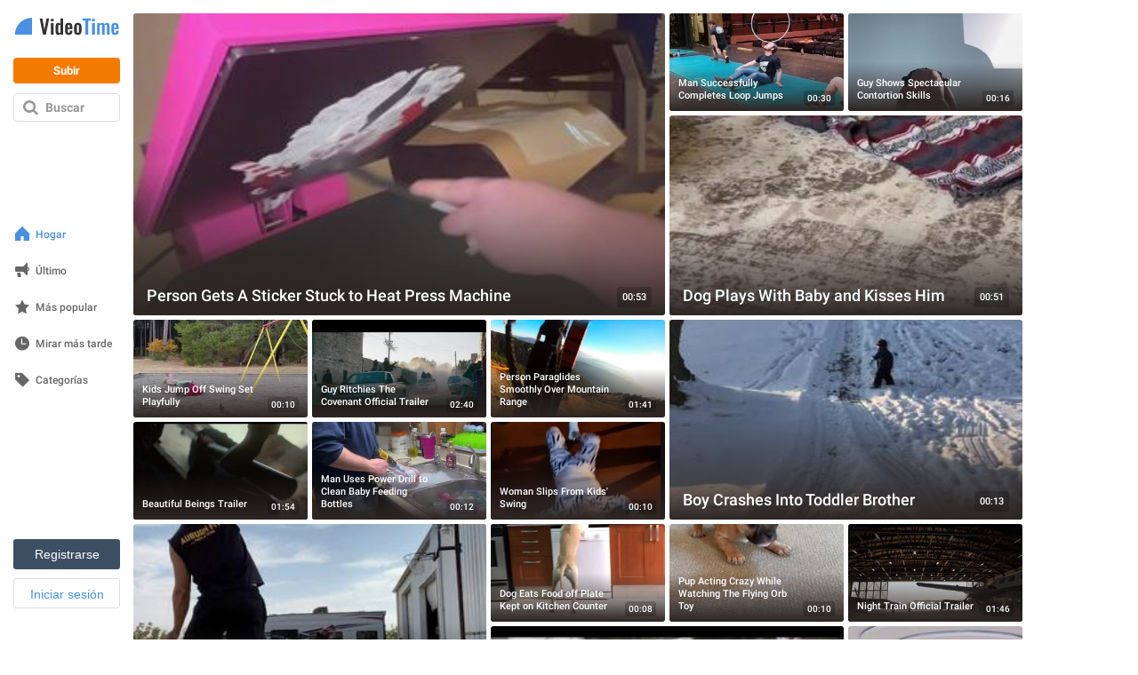

--- FILE ---
content_type: text/html; charset=utf-8
request_url: https://es.videotime.com/?page=153
body_size: 53232
content:
<!DOCTYPE html>
<html lang="es" dir="ltr" id="videotime">
  <head>
<script type="text/javascript">window.NREUM||(NREUM={});NREUM.info={"beacon":"bam.nr-data.net","errorBeacon":"bam.nr-data.net","licenseKey":"64ea7759b2","applicationID":"2972689","transactionName":"eltWERRfXFtVQB5cQFxZS0oPXlRSSA==","queueTime":1,"applicationTime":702,"agent":""}</script>
<script type="text/javascript">(window.NREUM||(NREUM={})).init={ajax:{deny_list:["bam.nr-data.net"]},feature_flags:["soft_nav"]};(window.NREUM||(NREUM={})).loader_config={xpid:"VwcCU1ZVGwEJU1NUDwg=",licenseKey:"64ea7759b2",applicationID:"2972689",browserID:"2972693"};;/*! For license information please see nr-loader-full-1.308.0.min.js.LICENSE.txt */
(()=>{var e,t,r={384:(e,t,r)=>{"use strict";r.d(t,{NT:()=>a,US:()=>u,Zm:()=>o,bQ:()=>d,dV:()=>c,pV:()=>l});var n=r(6154),i=r(1863),s=r(1910);const a={beacon:"bam.nr-data.net",errorBeacon:"bam.nr-data.net"};function o(){return n.gm.NREUM||(n.gm.NREUM={}),void 0===n.gm.newrelic&&(n.gm.newrelic=n.gm.NREUM),n.gm.NREUM}function c(){let e=o();return e.o||(e.o={ST:n.gm.setTimeout,SI:n.gm.setImmediate||n.gm.setInterval,CT:n.gm.clearTimeout,XHR:n.gm.XMLHttpRequest,REQ:n.gm.Request,EV:n.gm.Event,PR:n.gm.Promise,MO:n.gm.MutationObserver,FETCH:n.gm.fetch,WS:n.gm.WebSocket},(0,s.i)(...Object.values(e.o))),e}function d(e,t){let r=o();r.initializedAgents??={},t.initializedAt={ms:(0,i.t)(),date:new Date},r.initializedAgents[e]=t}function u(e,t){o()[e]=t}function l(){return function(){let e=o();const t=e.info||{};e.info={beacon:a.beacon,errorBeacon:a.errorBeacon,...t}}(),function(){let e=o();const t=e.init||{};e.init={...t}}(),c(),function(){let e=o();const t=e.loader_config||{};e.loader_config={...t}}(),o()}},782:(e,t,r)=>{"use strict";r.d(t,{T:()=>n});const n=r(860).K7.pageViewTiming},860:(e,t,r)=>{"use strict";r.d(t,{$J:()=>u,K7:()=>c,P3:()=>d,XX:()=>i,Yy:()=>o,df:()=>s,qY:()=>n,v4:()=>a});const n="events",i="jserrors",s="browser/blobs",a="rum",o="browser/logs",c={ajax:"ajax",genericEvents:"generic_events",jserrors:i,logging:"logging",metrics:"metrics",pageAction:"page_action",pageViewEvent:"page_view_event",pageViewTiming:"page_view_timing",sessionReplay:"session_replay",sessionTrace:"session_trace",softNav:"soft_navigations",spa:"spa"},d={[c.pageViewEvent]:1,[c.pageViewTiming]:2,[c.metrics]:3,[c.jserrors]:4,[c.spa]:5,[c.ajax]:6,[c.sessionTrace]:7,[c.softNav]:8,[c.sessionReplay]:9,[c.logging]:10,[c.genericEvents]:11},u={[c.pageViewEvent]:a,[c.pageViewTiming]:n,[c.ajax]:n,[c.spa]:n,[c.softNav]:n,[c.metrics]:i,[c.jserrors]:i,[c.sessionTrace]:s,[c.sessionReplay]:s,[c.logging]:o,[c.genericEvents]:"ins"}},944:(e,t,r)=>{"use strict";r.d(t,{R:()=>i});var n=r(3241);function i(e,t){"function"==typeof console.debug&&(console.debug("New Relic Warning: https://github.com/newrelic/newrelic-browser-agent/blob/main/docs/warning-codes.md#".concat(e),t),(0,n.W)({agentIdentifier:null,drained:null,type:"data",name:"warn",feature:"warn",data:{code:e,secondary:t}}))}},993:(e,t,r)=>{"use strict";r.d(t,{A$:()=>s,ET:()=>a,TZ:()=>o,p_:()=>i});var n=r(860);const i={ERROR:"ERROR",WARN:"WARN",INFO:"INFO",DEBUG:"DEBUG",TRACE:"TRACE"},s={OFF:0,ERROR:1,WARN:2,INFO:3,DEBUG:4,TRACE:5},a="log",o=n.K7.logging},1541:(e,t,r)=>{"use strict";r.d(t,{U:()=>i,f:()=>n});const n={MFE:"MFE",BA:"BA"};function i(e,t){if(2!==t?.harvestEndpointVersion)return{};const r=t.agentRef.runtime.appMetadata.agents[0].entityGuid;return e?{"source.id":e.id,"source.name":e.name,"source.type":e.type,"parent.id":e.parent?.id||r,"parent.type":e.parent?.type||n.BA}:{"entity.guid":r,appId:t.agentRef.info.applicationID}}},1687:(e,t,r)=>{"use strict";r.d(t,{Ak:()=>d,Ze:()=>h,x3:()=>u});var n=r(3241),i=r(7836),s=r(3606),a=r(860),o=r(2646);const c={};function d(e,t){const r={staged:!1,priority:a.P3[t]||0};l(e),c[e].get(t)||c[e].set(t,r)}function u(e,t){e&&c[e]&&(c[e].get(t)&&c[e].delete(t),p(e,t,!1),c[e].size&&f(e))}function l(e){if(!e)throw new Error("agentIdentifier required");c[e]||(c[e]=new Map)}function h(e="",t="feature",r=!1){if(l(e),!e||!c[e].get(t)||r)return p(e,t);c[e].get(t).staged=!0,f(e)}function f(e){const t=Array.from(c[e]);t.every(([e,t])=>t.staged)&&(t.sort((e,t)=>e[1].priority-t[1].priority),t.forEach(([t])=>{c[e].delete(t),p(e,t)}))}function p(e,t,r=!0){const a=e?i.ee.get(e):i.ee,c=s.i.handlers;if(!a.aborted&&a.backlog&&c){if((0,n.W)({agentIdentifier:e,type:"lifecycle",name:"drain",feature:t}),r){const e=a.backlog[t],r=c[t];if(r){for(let t=0;e&&t<e.length;++t)g(e[t],r);Object.entries(r).forEach(([e,t])=>{Object.values(t||{}).forEach(t=>{t[0]?.on&&t[0]?.context()instanceof o.y&&t[0].on(e,t[1])})})}}a.isolatedBacklog||delete c[t],a.backlog[t]=null,a.emit("drain-"+t,[])}}function g(e,t){var r=e[1];Object.values(t[r]||{}).forEach(t=>{var r=e[0];if(t[0]===r){var n=t[1],i=e[3],s=e[2];n.apply(i,s)}})}},1738:(e,t,r)=>{"use strict";r.d(t,{U:()=>f,Y:()=>h});var n=r(3241),i=r(9908),s=r(1863),a=r(944),o=r(5701),c=r(3969),d=r(8362),u=r(860),l=r(4261);function h(e,t,r,s){const h=s||r;!h||h[e]&&h[e]!==d.d.prototype[e]||(h[e]=function(){(0,i.p)(c.xV,["API/"+e+"/called"],void 0,u.K7.metrics,r.ee),(0,n.W)({agentIdentifier:r.agentIdentifier,drained:!!o.B?.[r.agentIdentifier],type:"data",name:"api",feature:l.Pl+e,data:{}});try{return t.apply(this,arguments)}catch(e){(0,a.R)(23,e)}})}function f(e,t,r,n,a){const o=e.info;null===r?delete o.jsAttributes[t]:o.jsAttributes[t]=r,(a||null===r)&&(0,i.p)(l.Pl+n,[(0,s.t)(),t,r],void 0,"session",e.ee)}},1741:(e,t,r)=>{"use strict";r.d(t,{W:()=>s});var n=r(944),i=r(4261);class s{#e(e,...t){if(this[e]!==s.prototype[e])return this[e](...t);(0,n.R)(35,e)}addPageAction(e,t){return this.#e(i.hG,e,t)}register(e){return this.#e(i.eY,e)}recordCustomEvent(e,t){return this.#e(i.fF,e,t)}setPageViewName(e,t){return this.#e(i.Fw,e,t)}setCustomAttribute(e,t,r){return this.#e(i.cD,e,t,r)}noticeError(e,t){return this.#e(i.o5,e,t)}setUserId(e,t=!1){return this.#e(i.Dl,e,t)}setApplicationVersion(e){return this.#e(i.nb,e)}setErrorHandler(e){return this.#e(i.bt,e)}addRelease(e,t){return this.#e(i.k6,e,t)}log(e,t){return this.#e(i.$9,e,t)}start(){return this.#e(i.d3)}finished(e){return this.#e(i.BL,e)}recordReplay(){return this.#e(i.CH)}pauseReplay(){return this.#e(i.Tb)}addToTrace(e){return this.#e(i.U2,e)}setCurrentRouteName(e){return this.#e(i.PA,e)}interaction(e){return this.#e(i.dT,e)}wrapLogger(e,t,r){return this.#e(i.Wb,e,t,r)}measure(e,t){return this.#e(i.V1,e,t)}consent(e){return this.#e(i.Pv,e)}}},1863:(e,t,r)=>{"use strict";function n(){return Math.floor(performance.now())}r.d(t,{t:()=>n})},1910:(e,t,r)=>{"use strict";r.d(t,{i:()=>s});var n=r(944);const i=new Map;function s(...e){return e.every(e=>{if(i.has(e))return i.get(e);const t="function"==typeof e?e.toString():"",r=t.includes("[native code]"),s=t.includes("nrWrapper");return r||s||(0,n.R)(64,e?.name||t),i.set(e,r),r})}},2555:(e,t,r)=>{"use strict";r.d(t,{D:()=>o,f:()=>a});var n=r(384),i=r(8122);const s={beacon:n.NT.beacon,errorBeacon:n.NT.errorBeacon,licenseKey:void 0,applicationID:void 0,sa:void 0,queueTime:void 0,applicationTime:void 0,ttGuid:void 0,user:void 0,account:void 0,product:void 0,extra:void 0,jsAttributes:{},userAttributes:void 0,atts:void 0,transactionName:void 0,tNamePlain:void 0};function a(e){try{return!!e.licenseKey&&!!e.errorBeacon&&!!e.applicationID}catch(e){return!1}}const o=e=>(0,i.a)(e,s)},2614:(e,t,r)=>{"use strict";r.d(t,{BB:()=>a,H3:()=>n,g:()=>d,iL:()=>c,tS:()=>o,uh:()=>i,wk:()=>s});const n="NRBA",i="SESSION",s=144e5,a=18e5,o={STARTED:"session-started",PAUSE:"session-pause",RESET:"session-reset",RESUME:"session-resume",UPDATE:"session-update"},c={SAME_TAB:"same-tab",CROSS_TAB:"cross-tab"},d={OFF:0,FULL:1,ERROR:2}},2646:(e,t,r)=>{"use strict";r.d(t,{y:()=>n});class n{constructor(e){this.contextId=e}}},2843:(e,t,r)=>{"use strict";r.d(t,{G:()=>s,u:()=>i});var n=r(3878);function i(e,t=!1,r,i){(0,n.DD)("visibilitychange",function(){if(t)return void("hidden"===document.visibilityState&&e());e(document.visibilityState)},r,i)}function s(e,t,r){(0,n.sp)("pagehide",e,t,r)}},3241:(e,t,r)=>{"use strict";r.d(t,{W:()=>s});var n=r(6154);const i="newrelic";function s(e={}){try{n.gm.dispatchEvent(new CustomEvent(i,{detail:e}))}catch(e){}}},3304:(e,t,r)=>{"use strict";r.d(t,{A:()=>s});var n=r(7836);const i=()=>{const e=new WeakSet;return(t,r)=>{if("object"==typeof r&&null!==r){if(e.has(r))return;e.add(r)}return r}};function s(e){try{return JSON.stringify(e,i())??""}catch(e){try{n.ee.emit("internal-error",[e])}catch(e){}return""}}},3333:(e,t,r)=>{"use strict";r.d(t,{$v:()=>u,TZ:()=>n,Xh:()=>c,Zp:()=>i,kd:()=>d,mq:()=>o,nf:()=>a,qN:()=>s});const n=r(860).K7.genericEvents,i=["auxclick","click","copy","keydown","paste","scrollend"],s=["focus","blur"],a=4,o=1e3,c=2e3,d=["PageAction","UserAction","BrowserPerformance"],u={RESOURCES:"experimental.resources",REGISTER:"register"}},3434:(e,t,r)=>{"use strict";r.d(t,{Jt:()=>s,YM:()=>d});var n=r(7836),i=r(5607);const s="nr@original:".concat(i.W),a=50;var o=Object.prototype.hasOwnProperty,c=!1;function d(e,t){return e||(e=n.ee),r.inPlace=function(e,t,n,i,s){n||(n="");const a="-"===n.charAt(0);for(let o=0;o<t.length;o++){const c=t[o],d=e[c];l(d)||(e[c]=r(d,a?c+n:n,i,c,s))}},r.flag=s,r;function r(t,r,n,c,d){return l(t)?t:(r||(r=""),nrWrapper[s]=t,function(e,t,r){if(Object.defineProperty&&Object.keys)try{return Object.keys(e).forEach(function(r){Object.defineProperty(t,r,{get:function(){return e[r]},set:function(t){return e[r]=t,t}})}),t}catch(e){u([e],r)}for(var n in e)o.call(e,n)&&(t[n]=e[n])}(t,nrWrapper,e),nrWrapper);function nrWrapper(){var s,o,l,h;let f;try{o=this,s=[...arguments],l="function"==typeof n?n(s,o):n||{}}catch(t){u([t,"",[s,o,c],l],e)}i(r+"start",[s,o,c],l,d);const p=performance.now();let g;try{return h=t.apply(o,s),g=performance.now(),h}catch(e){throw g=performance.now(),i(r+"err",[s,o,e],l,d),f=e,f}finally{const e=g-p,t={start:p,end:g,duration:e,isLongTask:e>=a,methodName:c,thrownError:f};t.isLongTask&&i("long-task",[t,o],l,d),i(r+"end",[s,o,h],l,d)}}}function i(r,n,i,s){if(!c||t){var a=c;c=!0;try{e.emit(r,n,i,t,s)}catch(t){u([t,r,n,i],e)}c=a}}}function u(e,t){t||(t=n.ee);try{t.emit("internal-error",e)}catch(e){}}function l(e){return!(e&&"function"==typeof e&&e.apply&&!e[s])}},3606:(e,t,r)=>{"use strict";r.d(t,{i:()=>s});var n=r(9908);s.on=a;var i=s.handlers={};function s(e,t,r,s){a(s||n.d,i,e,t,r)}function a(e,t,r,i,s){s||(s="feature"),e||(e=n.d);var a=t[s]=t[s]||{};(a[r]=a[r]||[]).push([e,i])}},3738:(e,t,r)=>{"use strict";r.d(t,{He:()=>i,Kp:()=>o,Lc:()=>d,Rz:()=>u,TZ:()=>n,bD:()=>s,d3:()=>a,jx:()=>l,sl:()=>h,uP:()=>c});const n=r(860).K7.sessionTrace,i="bstResource",s="resource",a="-start",o="-end",c="fn"+a,d="fn"+o,u="pushState",l=1e3,h=3e4},3785:(e,t,r)=>{"use strict";r.d(t,{R:()=>c,b:()=>d});var n=r(9908),i=r(1863),s=r(860),a=r(3969),o=r(993);function c(e,t,r={},c=o.p_.INFO,d=!0,u,l=(0,i.t)()){(0,n.p)(a.xV,["API/logging/".concat(c.toLowerCase(),"/called")],void 0,s.K7.metrics,e),(0,n.p)(o.ET,[l,t,r,c,d,u],void 0,s.K7.logging,e)}function d(e){return"string"==typeof e&&Object.values(o.p_).some(t=>t===e.toUpperCase().trim())}},3878:(e,t,r)=>{"use strict";function n(e,t){return{capture:e,passive:!1,signal:t}}function i(e,t,r=!1,i){window.addEventListener(e,t,n(r,i))}function s(e,t,r=!1,i){document.addEventListener(e,t,n(r,i))}r.d(t,{DD:()=>s,jT:()=>n,sp:()=>i})},3969:(e,t,r)=>{"use strict";r.d(t,{TZ:()=>n,XG:()=>o,rs:()=>i,xV:()=>a,z_:()=>s});const n=r(860).K7.metrics,i="sm",s="cm",a="storeSupportabilityMetrics",o="storeEventMetrics"},4234:(e,t,r)=>{"use strict";r.d(t,{W:()=>s});var n=r(7836),i=r(1687);class s{constructor(e,t){this.agentIdentifier=e,this.ee=n.ee.get(e),this.featureName=t,this.blocked=!1}deregisterDrain(){(0,i.x3)(this.agentIdentifier,this.featureName)}}},4261:(e,t,r)=>{"use strict";r.d(t,{$9:()=>d,BL:()=>o,CH:()=>f,Dl:()=>w,Fw:()=>y,PA:()=>m,Pl:()=>n,Pv:()=>T,Tb:()=>l,U2:()=>s,V1:()=>E,Wb:()=>x,bt:()=>b,cD:()=>v,d3:()=>R,dT:()=>c,eY:()=>p,fF:()=>h,hG:()=>i,k6:()=>a,nb:()=>g,o5:()=>u});const n="api-",i="addPageAction",s="addToTrace",a="addRelease",o="finished",c="interaction",d="log",u="noticeError",l="pauseReplay",h="recordCustomEvent",f="recordReplay",p="register",g="setApplicationVersion",m="setCurrentRouteName",v="setCustomAttribute",b="setErrorHandler",y="setPageViewName",w="setUserId",R="start",x="wrapLogger",E="measure",T="consent"},5205:(e,t,r)=>{"use strict";r.d(t,{j:()=>S});var n=r(384),i=r(1741);var s=r(2555),a=r(3333);const o=e=>{if(!e||"string"!=typeof e)return!1;try{document.createDocumentFragment().querySelector(e)}catch{return!1}return!0};var c=r(2614),d=r(944),u=r(8122);const l="[data-nr-mask]",h=e=>(0,u.a)(e,(()=>{const e={feature_flags:[],experimental:{allow_registered_children:!1,resources:!1},mask_selector:"*",block_selector:"[data-nr-block]",mask_input_options:{color:!1,date:!1,"datetime-local":!1,email:!1,month:!1,number:!1,range:!1,search:!1,tel:!1,text:!1,time:!1,url:!1,week:!1,textarea:!1,select:!1,password:!0}};return{ajax:{deny_list:void 0,block_internal:!0,enabled:!0,autoStart:!0},api:{get allow_registered_children(){return e.feature_flags.includes(a.$v.REGISTER)||e.experimental.allow_registered_children},set allow_registered_children(t){e.experimental.allow_registered_children=t},duplicate_registered_data:!1},browser_consent_mode:{enabled:!1},distributed_tracing:{enabled:void 0,exclude_newrelic_header:void 0,cors_use_newrelic_header:void 0,cors_use_tracecontext_headers:void 0,allowed_origins:void 0},get feature_flags(){return e.feature_flags},set feature_flags(t){e.feature_flags=t},generic_events:{enabled:!0,autoStart:!0},harvest:{interval:30},jserrors:{enabled:!0,autoStart:!0},logging:{enabled:!0,autoStart:!0},metrics:{enabled:!0,autoStart:!0},obfuscate:void 0,page_action:{enabled:!0},page_view_event:{enabled:!0,autoStart:!0},page_view_timing:{enabled:!0,autoStart:!0},performance:{capture_marks:!1,capture_measures:!1,capture_detail:!0,resources:{get enabled(){return e.feature_flags.includes(a.$v.RESOURCES)||e.experimental.resources},set enabled(t){e.experimental.resources=t},asset_types:[],first_party_domains:[],ignore_newrelic:!0}},privacy:{cookies_enabled:!0},proxy:{assets:void 0,beacon:void 0},session:{expiresMs:c.wk,inactiveMs:c.BB},session_replay:{autoStart:!0,enabled:!1,preload:!1,sampling_rate:10,error_sampling_rate:100,collect_fonts:!1,inline_images:!1,fix_stylesheets:!0,mask_all_inputs:!0,get mask_text_selector(){return e.mask_selector},set mask_text_selector(t){o(t)?e.mask_selector="".concat(t,",").concat(l):""===t||null===t?e.mask_selector=l:(0,d.R)(5,t)},get block_class(){return"nr-block"},get ignore_class(){return"nr-ignore"},get mask_text_class(){return"nr-mask"},get block_selector(){return e.block_selector},set block_selector(t){o(t)?e.block_selector+=",".concat(t):""!==t&&(0,d.R)(6,t)},get mask_input_options(){return e.mask_input_options},set mask_input_options(t){t&&"object"==typeof t?e.mask_input_options={...t,password:!0}:(0,d.R)(7,t)}},session_trace:{enabled:!0,autoStart:!0},soft_navigations:{enabled:!0,autoStart:!0},spa:{enabled:!0,autoStart:!0},ssl:void 0,user_actions:{enabled:!0,elementAttributes:["id","className","tagName","type"]}}})());var f=r(6154),p=r(9324);let g=0;const m={buildEnv:p.F3,distMethod:p.Xs,version:p.xv,originTime:f.WN},v={consented:!1},b={appMetadata:{},get consented(){return this.session?.state?.consent||v.consented},set consented(e){v.consented=e},customTransaction:void 0,denyList:void 0,disabled:!1,harvester:void 0,isolatedBacklog:!1,isRecording:!1,loaderType:void 0,maxBytes:3e4,obfuscator:void 0,onerror:void 0,ptid:void 0,releaseIds:{},session:void 0,timeKeeper:void 0,registeredEntities:[],jsAttributesMetadata:{bytes:0},get harvestCount(){return++g}},y=e=>{const t=(0,u.a)(e,b),r=Object.keys(m).reduce((e,t)=>(e[t]={value:m[t],writable:!1,configurable:!0,enumerable:!0},e),{});return Object.defineProperties(t,r)};var w=r(5701);const R=e=>{const t=e.startsWith("http");e+="/",r.p=t?e:"https://"+e};var x=r(7836),E=r(3241);const T={accountID:void 0,trustKey:void 0,agentID:void 0,licenseKey:void 0,applicationID:void 0,xpid:void 0},A=e=>(0,u.a)(e,T),_=new Set;function S(e,t={},r,a){let{init:o,info:c,loader_config:d,runtime:u={},exposed:l=!0}=t;if(!c){const e=(0,n.pV)();o=e.init,c=e.info,d=e.loader_config}e.init=h(o||{}),e.loader_config=A(d||{}),c.jsAttributes??={},f.bv&&(c.jsAttributes.isWorker=!0),e.info=(0,s.D)(c);const p=e.init,g=[c.beacon,c.errorBeacon];_.has(e.agentIdentifier)||(p.proxy.assets&&(R(p.proxy.assets),g.push(p.proxy.assets)),p.proxy.beacon&&g.push(p.proxy.beacon),e.beacons=[...g],function(e){const t=(0,n.pV)();Object.getOwnPropertyNames(i.W.prototype).forEach(r=>{const n=i.W.prototype[r];if("function"!=typeof n||"constructor"===n)return;let s=t[r];e[r]&&!1!==e.exposed&&"micro-agent"!==e.runtime?.loaderType&&(t[r]=(...t)=>{const n=e[r](...t);return s?s(...t):n})})}(e),(0,n.US)("activatedFeatures",w.B)),u.denyList=[...p.ajax.deny_list||[],...p.ajax.block_internal?g:[]],u.ptid=e.agentIdentifier,u.loaderType=r,e.runtime=y(u),_.has(e.agentIdentifier)||(e.ee=x.ee.get(e.agentIdentifier),e.exposed=l,(0,E.W)({agentIdentifier:e.agentIdentifier,drained:!!w.B?.[e.agentIdentifier],type:"lifecycle",name:"initialize",feature:void 0,data:e.config})),_.add(e.agentIdentifier)}},5270:(e,t,r)=>{"use strict";r.d(t,{Aw:()=>a,SR:()=>s,rF:()=>o});var n=r(384),i=r(7767);function s(e){return!!(0,n.dV)().o.MO&&(0,i.V)(e)&&!0===e?.session_trace.enabled}function a(e){return!0===e?.session_replay.preload&&s(e)}function o(e,t){try{if("string"==typeof t?.type){if("password"===t.type.toLowerCase())return"*".repeat(e?.length||0);if(void 0!==t?.dataset?.nrUnmask||t?.classList?.contains("nr-unmask"))return e}}catch(e){}return"string"==typeof e?e.replace(/[\S]/g,"*"):"*".repeat(e?.length||0)}},5289:(e,t,r)=>{"use strict";r.d(t,{GG:()=>a,Qr:()=>c,sB:()=>o});var n=r(3878),i=r(6389);function s(){return"undefined"==typeof document||"complete"===document.readyState}function a(e,t){if(s())return e();const r=(0,i.J)(e),a=setInterval(()=>{s()&&(clearInterval(a),r())},500);(0,n.sp)("load",r,t)}function o(e){if(s())return e();(0,n.DD)("DOMContentLoaded",e)}function c(e){if(s())return e();(0,n.sp)("popstate",e)}},5607:(e,t,r)=>{"use strict";r.d(t,{W:()=>n});const n=(0,r(9566).bz)()},5701:(e,t,r)=>{"use strict";r.d(t,{B:()=>s,t:()=>a});var n=r(3241);const i=new Set,s={};function a(e,t){const r=t.agentIdentifier;s[r]??={},e&&"object"==typeof e&&(i.has(r)||(t.ee.emit("rumresp",[e]),s[r]=e,i.add(r),(0,n.W)({agentIdentifier:r,loaded:!0,drained:!0,type:"lifecycle",name:"load",feature:void 0,data:e})))}},6154:(e,t,r)=>{"use strict";r.d(t,{OF:()=>d,RI:()=>i,WN:()=>h,bv:()=>s,eN:()=>f,gm:()=>a,lR:()=>l,m:()=>c,mw:()=>o,sb:()=>u});var n=r(1863);const i="undefined"!=typeof window&&!!window.document,s="undefined"!=typeof WorkerGlobalScope&&("undefined"!=typeof self&&self instanceof WorkerGlobalScope&&self.navigator instanceof WorkerNavigator||"undefined"!=typeof globalThis&&globalThis instanceof WorkerGlobalScope&&globalThis.navigator instanceof WorkerNavigator),a=i?window:"undefined"!=typeof WorkerGlobalScope&&("undefined"!=typeof self&&self instanceof WorkerGlobalScope&&self||"undefined"!=typeof globalThis&&globalThis instanceof WorkerGlobalScope&&globalThis),o=Boolean("hidden"===a?.document?.visibilityState),c=""+a?.location,d=/iPad|iPhone|iPod/.test(a.navigator?.userAgent),u=d&&"undefined"==typeof SharedWorker,l=(()=>{const e=a.navigator?.userAgent?.match(/Firefox[/\s](\d+\.\d+)/);return Array.isArray(e)&&e.length>=2?+e[1]:0})(),h=Date.now()-(0,n.t)(),f=()=>"undefined"!=typeof PerformanceNavigationTiming&&a?.performance?.getEntriesByType("navigation")?.[0]?.responseStart},6344:(e,t,r)=>{"use strict";r.d(t,{BB:()=>u,Qb:()=>l,TZ:()=>i,Ug:()=>a,Vh:()=>s,_s:()=>o,bc:()=>d,yP:()=>c});var n=r(2614);const i=r(860).K7.sessionReplay,s="errorDuringReplay",a=.12,o={DomContentLoaded:0,Load:1,FullSnapshot:2,IncrementalSnapshot:3,Meta:4,Custom:5},c={[n.g.ERROR]:15e3,[n.g.FULL]:3e5,[n.g.OFF]:0},d={RESET:{message:"Session was reset",sm:"Reset"},IMPORT:{message:"Recorder failed to import",sm:"Import"},TOO_MANY:{message:"429: Too Many Requests",sm:"Too-Many"},TOO_BIG:{message:"Payload was too large",sm:"Too-Big"},CROSS_TAB:{message:"Session Entity was set to OFF on another tab",sm:"Cross-Tab"},ENTITLEMENTS:{message:"Session Replay is not allowed and will not be started",sm:"Entitlement"}},u=5e3,l={API:"api",RESUME:"resume",SWITCH_TO_FULL:"switchToFull",INITIALIZE:"initialize",PRELOAD:"preload"}},6389:(e,t,r)=>{"use strict";function n(e,t=500,r={}){const n=r?.leading||!1;let i;return(...r)=>{n&&void 0===i&&(e.apply(this,r),i=setTimeout(()=>{i=clearTimeout(i)},t)),n||(clearTimeout(i),i=setTimeout(()=>{e.apply(this,r)},t))}}function i(e){let t=!1;return(...r)=>{t||(t=!0,e.apply(this,r))}}r.d(t,{J:()=>i,s:()=>n})},6630:(e,t,r)=>{"use strict";r.d(t,{T:()=>n});const n=r(860).K7.pageViewEvent},6774:(e,t,r)=>{"use strict";r.d(t,{T:()=>n});const n=r(860).K7.jserrors},7295:(e,t,r)=>{"use strict";r.d(t,{Xv:()=>a,gX:()=>i,iW:()=>s});var n=[];function i(e){if(!e||s(e))return!1;if(0===n.length)return!0;if("*"===n[0].hostname)return!1;for(var t=0;t<n.length;t++){var r=n[t];if(r.hostname.test(e.hostname)&&r.pathname.test(e.pathname))return!1}return!0}function s(e){return void 0===e.hostname}function a(e){if(n=[],e&&e.length)for(var t=0;t<e.length;t++){let r=e[t];if(!r)continue;if("*"===r)return void(n=[{hostname:"*"}]);0===r.indexOf("http://")?r=r.substring(7):0===r.indexOf("https://")&&(r=r.substring(8));const i=r.indexOf("/");let s,a;i>0?(s=r.substring(0,i),a=r.substring(i)):(s=r,a="*");let[c]=s.split(":");n.push({hostname:o(c),pathname:o(a,!0)})}}function o(e,t=!1){const r=e.replace(/[.+?^${}()|[\]\\]/g,e=>"\\"+e).replace(/\*/g,".*?");return new RegExp((t?"^":"")+r+"$")}},7485:(e,t,r)=>{"use strict";r.d(t,{D:()=>i});var n=r(6154);function i(e){if(0===(e||"").indexOf("data:"))return{protocol:"data"};try{const t=new URL(e,location.href),r={port:t.port,hostname:t.hostname,pathname:t.pathname,search:t.search,protocol:t.protocol.slice(0,t.protocol.indexOf(":")),sameOrigin:t.protocol===n.gm?.location?.protocol&&t.host===n.gm?.location?.host};return r.port&&""!==r.port||("http:"===t.protocol&&(r.port="80"),"https:"===t.protocol&&(r.port="443")),r.pathname&&""!==r.pathname?r.pathname.startsWith("/")||(r.pathname="/".concat(r.pathname)):r.pathname="/",r}catch(e){return{}}}},7699:(e,t,r)=>{"use strict";r.d(t,{It:()=>s,KC:()=>o,No:()=>i,qh:()=>a});var n=r(860);const i=16e3,s=1e6,a="SESSION_ERROR",o={[n.K7.logging]:!0,[n.K7.genericEvents]:!1,[n.K7.jserrors]:!1,[n.K7.ajax]:!1}},7767:(e,t,r)=>{"use strict";r.d(t,{V:()=>i});var n=r(6154);const i=e=>n.RI&&!0===e?.privacy.cookies_enabled},7836:(e,t,r)=>{"use strict";r.d(t,{P:()=>o,ee:()=>c});var n=r(384),i=r(8990),s=r(2646),a=r(5607);const o="nr@context:".concat(a.W),c=function e(t,r){var n={},a={},u={},l=!1;try{l=16===r.length&&d.initializedAgents?.[r]?.runtime.isolatedBacklog}catch(e){}var h={on:p,addEventListener:p,removeEventListener:function(e,t){var r=n[e];if(!r)return;for(var i=0;i<r.length;i++)r[i]===t&&r.splice(i,1)},emit:function(e,r,n,i,s){!1!==s&&(s=!0);if(c.aborted&&!i)return;t&&s&&t.emit(e,r,n);var o=f(n);g(e).forEach(e=>{e.apply(o,r)});var d=v()[a[e]];d&&d.push([h,e,r,o]);return o},get:m,listeners:g,context:f,buffer:function(e,t){const r=v();if(t=t||"feature",h.aborted)return;Object.entries(e||{}).forEach(([e,n])=>{a[n]=t,t in r||(r[t]=[])})},abort:function(){h._aborted=!0,Object.keys(h.backlog).forEach(e=>{delete h.backlog[e]})},isBuffering:function(e){return!!v()[a[e]]},debugId:r,backlog:l?{}:t&&"object"==typeof t.backlog?t.backlog:{},isolatedBacklog:l};return Object.defineProperty(h,"aborted",{get:()=>{let e=h._aborted||!1;return e||(t&&(e=t.aborted),e)}}),h;function f(e){return e&&e instanceof s.y?e:e?(0,i.I)(e,o,()=>new s.y(o)):new s.y(o)}function p(e,t){n[e]=g(e).concat(t)}function g(e){return n[e]||[]}function m(t){return u[t]=u[t]||e(h,t)}function v(){return h.backlog}}(void 0,"globalEE"),d=(0,n.Zm)();d.ee||(d.ee=c)},8122:(e,t,r)=>{"use strict";r.d(t,{a:()=>i});var n=r(944);function i(e,t){try{if(!e||"object"!=typeof e)return(0,n.R)(3);if(!t||"object"!=typeof t)return(0,n.R)(4);const r=Object.create(Object.getPrototypeOf(t),Object.getOwnPropertyDescriptors(t)),s=0===Object.keys(r).length?e:r;for(let a in s)if(void 0!==e[a])try{if(null===e[a]){r[a]=null;continue}Array.isArray(e[a])&&Array.isArray(t[a])?r[a]=Array.from(new Set([...e[a],...t[a]])):"object"==typeof e[a]&&"object"==typeof t[a]?r[a]=i(e[a],t[a]):r[a]=e[a]}catch(e){r[a]||(0,n.R)(1,e)}return r}catch(e){(0,n.R)(2,e)}}},8139:(e,t,r)=>{"use strict";r.d(t,{u:()=>h});var n=r(7836),i=r(3434),s=r(8990),a=r(6154);const o={},c=a.gm.XMLHttpRequest,d="addEventListener",u="removeEventListener",l="nr@wrapped:".concat(n.P);function h(e){var t=function(e){return(e||n.ee).get("events")}(e);if(o[t.debugId]++)return t;o[t.debugId]=1;var r=(0,i.YM)(t,!0);function h(e){r.inPlace(e,[d,u],"-",p)}function p(e,t){return e[1]}return"getPrototypeOf"in Object&&(a.RI&&f(document,h),c&&f(c.prototype,h),f(a.gm,h)),t.on(d+"-start",function(e,t){var n=e[1];if(null!==n&&("function"==typeof n||"object"==typeof n)&&"newrelic"!==e[0]){var i=(0,s.I)(n,l,function(){var e={object:function(){if("function"!=typeof n.handleEvent)return;return n.handleEvent.apply(n,arguments)},function:n}[typeof n];return e?r(e,"fn-",null,e.name||"anonymous"):n});this.wrapped=e[1]=i}}),t.on(u+"-start",function(e){e[1]=this.wrapped||e[1]}),t}function f(e,t,...r){let n=e;for(;"object"==typeof n&&!Object.prototype.hasOwnProperty.call(n,d);)n=Object.getPrototypeOf(n);n&&t(n,...r)}},8362:(e,t,r)=>{"use strict";r.d(t,{d:()=>s});var n=r(9566),i=r(1741);class s extends i.W{agentIdentifier=(0,n.LA)(16)}},8374:(e,t,r)=>{r.nc=(()=>{try{return document?.currentScript?.nonce}catch(e){}return""})()},8990:(e,t,r)=>{"use strict";r.d(t,{I:()=>i});var n=Object.prototype.hasOwnProperty;function i(e,t,r){if(n.call(e,t))return e[t];var i=r();if(Object.defineProperty&&Object.keys)try{return Object.defineProperty(e,t,{value:i,writable:!0,enumerable:!1}),i}catch(e){}return e[t]=i,i}},9119:(e,t,r)=>{"use strict";r.d(t,{L:()=>s});var n=/([^?#]*)[^#]*(#[^?]*|$).*/,i=/([^?#]*)().*/;function s(e,t){return e?e.replace(t?n:i,"$1$2"):e}},9300:(e,t,r)=>{"use strict";r.d(t,{T:()=>n});const n=r(860).K7.ajax},9324:(e,t,r)=>{"use strict";r.d(t,{AJ:()=>a,F3:()=>i,Xs:()=>s,Yq:()=>o,xv:()=>n});const n="1.308.0",i="PROD",s="CDN",a="@newrelic/rrweb",o="1.0.1"},9566:(e,t,r)=>{"use strict";r.d(t,{LA:()=>o,ZF:()=>c,bz:()=>a,el:()=>d});var n=r(6154);const i="xxxxxxxx-xxxx-4xxx-yxxx-xxxxxxxxxxxx";function s(e,t){return e?15&e[t]:16*Math.random()|0}function a(){const e=n.gm?.crypto||n.gm?.msCrypto;let t,r=0;return e&&e.getRandomValues&&(t=e.getRandomValues(new Uint8Array(30))),i.split("").map(e=>"x"===e?s(t,r++).toString(16):"y"===e?(3&s()|8).toString(16):e).join("")}function o(e){const t=n.gm?.crypto||n.gm?.msCrypto;let r,i=0;t&&t.getRandomValues&&(r=t.getRandomValues(new Uint8Array(e)));const a=[];for(var o=0;o<e;o++)a.push(s(r,i++).toString(16));return a.join("")}function c(){return o(16)}function d(){return o(32)}},9908:(e,t,r)=>{"use strict";r.d(t,{d:()=>n,p:()=>i});var n=r(7836).ee.get("handle");function i(e,t,r,i,s){s?(s.buffer([e],i),s.emit(e,t,r)):(n.buffer([e],i),n.emit(e,t,r))}}},n={};function i(e){var t=n[e];if(void 0!==t)return t.exports;var s=n[e]={exports:{}};return r[e](s,s.exports,i),s.exports}i.m=r,i.d=(e,t)=>{for(var r in t)i.o(t,r)&&!i.o(e,r)&&Object.defineProperty(e,r,{enumerable:!0,get:t[r]})},i.f={},i.e=e=>Promise.all(Object.keys(i.f).reduce((t,r)=>(i.f[r](e,t),t),[])),i.u=e=>({95:"nr-full-compressor",222:"nr-full-recorder",891:"nr-full"}[e]+"-1.308.0.min.js"),i.o=(e,t)=>Object.prototype.hasOwnProperty.call(e,t),e={},t="NRBA-1.308.0.PROD:",i.l=(r,n,s,a)=>{if(e[r])e[r].push(n);else{var o,c;if(void 0!==s)for(var d=document.getElementsByTagName("script"),u=0;u<d.length;u++){var l=d[u];if(l.getAttribute("src")==r||l.getAttribute("data-webpack")==t+s){o=l;break}}if(!o){c=!0;var h={891:"sha512-fcveNDcpRQS9OweGhN4uJe88Qmg+EVyH6j/wngwL2Le0m7LYyz7q+JDx7KBxsdDF4TaPVsSmHg12T3pHwdLa7w==",222:"sha512-O8ZzdvgB4fRyt7k2Qrr4STpR+tCA2mcQEig6/dP3rRy9uEx1CTKQ6cQ7Src0361y7xS434ua+zIPo265ZpjlEg==",95:"sha512-jDWejat/6/UDex/9XjYoPPmpMPuEvBCSuCg/0tnihjbn5bh9mP3An0NzFV9T5Tc+3kKhaXaZA8UIKPAanD2+Gw=="};(o=document.createElement("script")).charset="utf-8",i.nc&&o.setAttribute("nonce",i.nc),o.setAttribute("data-webpack",t+s),o.src=r,0!==o.src.indexOf(window.location.origin+"/")&&(o.crossOrigin="anonymous"),h[a]&&(o.integrity=h[a])}e[r]=[n];var f=(t,n)=>{o.onerror=o.onload=null,clearTimeout(p);var i=e[r];if(delete e[r],o.parentNode&&o.parentNode.removeChild(o),i&&i.forEach(e=>e(n)),t)return t(n)},p=setTimeout(f.bind(null,void 0,{type:"timeout",target:o}),12e4);o.onerror=f.bind(null,o.onerror),o.onload=f.bind(null,o.onload),c&&document.head.appendChild(o)}},i.r=e=>{"undefined"!=typeof Symbol&&Symbol.toStringTag&&Object.defineProperty(e,Symbol.toStringTag,{value:"Module"}),Object.defineProperty(e,"__esModule",{value:!0})},i.p="https://js-agent.newrelic.com/",(()=>{var e={85:0,959:0};i.f.j=(t,r)=>{var n=i.o(e,t)?e[t]:void 0;if(0!==n)if(n)r.push(n[2]);else{var s=new Promise((r,i)=>n=e[t]=[r,i]);r.push(n[2]=s);var a=i.p+i.u(t),o=new Error;i.l(a,r=>{if(i.o(e,t)&&(0!==(n=e[t])&&(e[t]=void 0),n)){var s=r&&("load"===r.type?"missing":r.type),a=r&&r.target&&r.target.src;o.message="Loading chunk "+t+" failed: ("+s+": "+a+")",o.name="ChunkLoadError",o.type=s,o.request=a,n[1](o)}},"chunk-"+t,t)}};var t=(t,r)=>{var n,s,[a,o,c]=r,d=0;if(a.some(t=>0!==e[t])){for(n in o)i.o(o,n)&&(i.m[n]=o[n]);if(c)c(i)}for(t&&t(r);d<a.length;d++)s=a[d],i.o(e,s)&&e[s]&&e[s][0](),e[s]=0},r=self["webpackChunk:NRBA-1.308.0.PROD"]=self["webpackChunk:NRBA-1.308.0.PROD"]||[];r.forEach(t.bind(null,0)),r.push=t.bind(null,r.push.bind(r))})(),(()=>{"use strict";i(8374);var e=i(8362),t=i(860);const r=Object.values(t.K7);var n=i(5205);var s=i(9908),a=i(1863),o=i(4261),c=i(1738);var d=i(1687),u=i(4234),l=i(5289),h=i(6154),f=i(944),p=i(5270),g=i(7767),m=i(6389),v=i(7699);class b extends u.W{constructor(e,t){super(e.agentIdentifier,t),this.agentRef=e,this.abortHandler=void 0,this.featAggregate=void 0,this.loadedSuccessfully=void 0,this.onAggregateImported=new Promise(e=>{this.loadedSuccessfully=e}),this.deferred=Promise.resolve(),!1===e.init[this.featureName].autoStart?this.deferred=new Promise((t,r)=>{this.ee.on("manual-start-all",(0,m.J)(()=>{(0,d.Ak)(e.agentIdentifier,this.featureName),t()}))}):(0,d.Ak)(e.agentIdentifier,t)}importAggregator(e,t,r={}){if(this.featAggregate)return;const n=async()=>{let n;await this.deferred;try{if((0,g.V)(e.init)){const{setupAgentSession:t}=await i.e(891).then(i.bind(i,8766));n=t(e)}}catch(e){(0,f.R)(20,e),this.ee.emit("internal-error",[e]),(0,s.p)(v.qh,[e],void 0,this.featureName,this.ee)}try{if(!this.#t(this.featureName,n,e.init))return(0,d.Ze)(this.agentIdentifier,this.featureName),void this.loadedSuccessfully(!1);const{Aggregate:i}=await t();this.featAggregate=new i(e,r),e.runtime.harvester.initializedAggregates.push(this.featAggregate),this.loadedSuccessfully(!0)}catch(e){(0,f.R)(34,e),this.abortHandler?.(),(0,d.Ze)(this.agentIdentifier,this.featureName,!0),this.loadedSuccessfully(!1),this.ee&&this.ee.abort()}};h.RI?(0,l.GG)(()=>n(),!0):n()}#t(e,r,n){if(this.blocked)return!1;switch(e){case t.K7.sessionReplay:return(0,p.SR)(n)&&!!r;case t.K7.sessionTrace:return!!r;default:return!0}}}var y=i(6630),w=i(2614),R=i(3241);class x extends b{static featureName=y.T;constructor(e){var t;super(e,y.T),this.setupInspectionEvents(e.agentIdentifier),t=e,(0,c.Y)(o.Fw,function(e,r){"string"==typeof e&&("/"!==e.charAt(0)&&(e="/"+e),t.runtime.customTransaction=(r||"http://custom.transaction")+e,(0,s.p)(o.Pl+o.Fw,[(0,a.t)()],void 0,void 0,t.ee))},t),this.importAggregator(e,()=>i.e(891).then(i.bind(i,3718)))}setupInspectionEvents(e){const t=(t,r)=>{t&&(0,R.W)({agentIdentifier:e,timeStamp:t.timeStamp,loaded:"complete"===t.target.readyState,type:"window",name:r,data:t.target.location+""})};(0,l.sB)(e=>{t(e,"DOMContentLoaded")}),(0,l.GG)(e=>{t(e,"load")}),(0,l.Qr)(e=>{t(e,"navigate")}),this.ee.on(w.tS.UPDATE,(t,r)=>{(0,R.W)({agentIdentifier:e,type:"lifecycle",name:"session",data:r})})}}var E=i(384);class T extends e.d{constructor(e){var t;(super(),h.gm)?(this.features={},(0,E.bQ)(this.agentIdentifier,this),this.desiredFeatures=new Set(e.features||[]),this.desiredFeatures.add(x),(0,n.j)(this,e,e.loaderType||"agent"),t=this,(0,c.Y)(o.cD,function(e,r,n=!1){if("string"==typeof e){if(["string","number","boolean"].includes(typeof r)||null===r)return(0,c.U)(t,e,r,o.cD,n);(0,f.R)(40,typeof r)}else(0,f.R)(39,typeof e)},t),function(e){(0,c.Y)(o.Dl,function(t,r=!1){if("string"!=typeof t&&null!==t)return void(0,f.R)(41,typeof t);const n=e.info.jsAttributes["enduser.id"];r&&null!=n&&n!==t?(0,s.p)(o.Pl+"setUserIdAndResetSession",[t],void 0,"session",e.ee):(0,c.U)(e,"enduser.id",t,o.Dl,!0)},e)}(this),function(e){(0,c.Y)(o.nb,function(t){if("string"==typeof t||null===t)return(0,c.U)(e,"application.version",t,o.nb,!1);(0,f.R)(42,typeof t)},e)}(this),function(e){(0,c.Y)(o.d3,function(){e.ee.emit("manual-start-all")},e)}(this),function(e){(0,c.Y)(o.Pv,function(t=!0){if("boolean"==typeof t){if((0,s.p)(o.Pl+o.Pv,[t],void 0,"session",e.ee),e.runtime.consented=t,t){const t=e.features.page_view_event;t.onAggregateImported.then(e=>{const r=t.featAggregate;e&&!r.sentRum&&r.sendRum()})}}else(0,f.R)(65,typeof t)},e)}(this),this.run()):(0,f.R)(21)}get config(){return{info:this.info,init:this.init,loader_config:this.loader_config,runtime:this.runtime}}get api(){return this}run(){try{const e=function(e){const t={};return r.forEach(r=>{t[r]=!!e[r]?.enabled}),t}(this.init),n=[...this.desiredFeatures];n.sort((e,r)=>t.P3[e.featureName]-t.P3[r.featureName]),n.forEach(r=>{if(!e[r.featureName]&&r.featureName!==t.K7.pageViewEvent)return;if(r.featureName===t.K7.spa)return void(0,f.R)(67);const n=function(e){switch(e){case t.K7.ajax:return[t.K7.jserrors];case t.K7.sessionTrace:return[t.K7.ajax,t.K7.pageViewEvent];case t.K7.sessionReplay:return[t.K7.sessionTrace];case t.K7.pageViewTiming:return[t.K7.pageViewEvent];default:return[]}}(r.featureName).filter(e=>!(e in this.features));n.length>0&&(0,f.R)(36,{targetFeature:r.featureName,missingDependencies:n}),this.features[r.featureName]=new r(this)})}catch(e){(0,f.R)(22,e);for(const e in this.features)this.features[e].abortHandler?.();const t=(0,E.Zm)();delete t.initializedAgents[this.agentIdentifier]?.features,delete this.sharedAggregator;return t.ee.get(this.agentIdentifier).abort(),!1}}}var A=i(2843),_=i(782);class S extends b{static featureName=_.T;constructor(e){super(e,_.T),h.RI&&((0,A.u)(()=>(0,s.p)("docHidden",[(0,a.t)()],void 0,_.T,this.ee),!0),(0,A.G)(()=>(0,s.p)("winPagehide",[(0,a.t)()],void 0,_.T,this.ee)),this.importAggregator(e,()=>i.e(891).then(i.bind(i,9018))))}}var O=i(3969);class I extends b{static featureName=O.TZ;constructor(e){super(e,O.TZ),h.RI&&document.addEventListener("securitypolicyviolation",e=>{(0,s.p)(O.xV,["Generic/CSPViolation/Detected"],void 0,this.featureName,this.ee)}),this.importAggregator(e,()=>i.e(891).then(i.bind(i,6555)))}}var P=i(6774),k=i(3878),N=i(3304);class D{constructor(e,t,r,n,i){this.name="UncaughtError",this.message="string"==typeof e?e:(0,N.A)(e),this.sourceURL=t,this.line=r,this.column=n,this.__newrelic=i}}function j(e){return M(e)?e:new D(void 0!==e?.message?e.message:e,e?.filename||e?.sourceURL,e?.lineno||e?.line,e?.colno||e?.col,e?.__newrelic,e?.cause)}function C(e){const t="Unhandled Promise Rejection: ";if(!e?.reason)return;if(M(e.reason)){try{e.reason.message.startsWith(t)||(e.reason.message=t+e.reason.message)}catch(e){}return j(e.reason)}const r=j(e.reason);return(r.message||"").startsWith(t)||(r.message=t+r.message),r}function L(e){if(e.error instanceof SyntaxError&&!/:\d+$/.test(e.error.stack?.trim())){const t=new D(e.message,e.filename,e.lineno,e.colno,e.error.__newrelic,e.cause);return t.name=SyntaxError.name,t}return M(e.error)?e.error:j(e)}function M(e){return e instanceof Error&&!!e.stack}function B(e,r,n,i,o=(0,a.t)()){"string"==typeof e&&(e=new Error(e)),(0,s.p)("err",[e,o,!1,r,n.runtime.isRecording,void 0,i],void 0,t.K7.jserrors,n.ee),(0,s.p)("uaErr",[],void 0,t.K7.genericEvents,n.ee)}var H=i(1541),K=i(993),W=i(3785);function U(e,{customAttributes:t={},level:r=K.p_.INFO}={},n,i,s=(0,a.t)()){(0,W.R)(n.ee,e,t,r,!1,i,s)}function F(e,r,n,i,c=(0,a.t)()){(0,s.p)(o.Pl+o.hG,[c,e,r,i],void 0,t.K7.genericEvents,n.ee)}function V(e,r,n,i,c=(0,a.t)()){const{start:d,end:u,customAttributes:l}=r||{},h={customAttributes:l||{}};if("object"!=typeof h.customAttributes||"string"!=typeof e||0===e.length)return void(0,f.R)(57);const p=(e,t)=>null==e?t:"number"==typeof e?e:e instanceof PerformanceMark?e.startTime:Number.NaN;if(h.start=p(d,0),h.end=p(u,c),Number.isNaN(h.start)||Number.isNaN(h.end))(0,f.R)(57);else{if(h.duration=h.end-h.start,!(h.duration<0))return(0,s.p)(o.Pl+o.V1,[h,e,i],void 0,t.K7.genericEvents,n.ee),h;(0,f.R)(58)}}function z(e,r={},n,i,c=(0,a.t)()){(0,s.p)(o.Pl+o.fF,[c,e,r,i],void 0,t.K7.genericEvents,n.ee)}function G(e){(0,c.Y)(o.eY,function(t){return Y(e,t)},e)}function Y(e,r,n){(0,f.R)(54,"newrelic.register"),r||={},r.type=H.f.MFE,r.licenseKey||=e.info.licenseKey,r.blocked=!1,r.parent=n||{},Array.isArray(r.tags)||(r.tags=[]);const i={};r.tags.forEach(e=>{"name"!==e&&"id"!==e&&(i["source.".concat(e)]=!0)}),r.isolated??=!0;let o=()=>{};const c=e.runtime.registeredEntities;if(!r.isolated){const e=c.find(({metadata:{target:{id:e}}})=>e===r.id&&!r.isolated);if(e)return e}const d=e=>{r.blocked=!0,o=e};function u(e){return"string"==typeof e&&!!e.trim()&&e.trim().length<501||"number"==typeof e}e.init.api.allow_registered_children||d((0,m.J)(()=>(0,f.R)(55))),u(r.id)&&u(r.name)||d((0,m.J)(()=>(0,f.R)(48,r)));const l={addPageAction:(t,n={})=>g(F,[t,{...i,...n},e],r),deregister:()=>{d((0,m.J)(()=>(0,f.R)(68)))},log:(t,n={})=>g(U,[t,{...n,customAttributes:{...i,...n.customAttributes||{}}},e],r),measure:(t,n={})=>g(V,[t,{...n,customAttributes:{...i,...n.customAttributes||{}}},e],r),noticeError:(t,n={})=>g(B,[t,{...i,...n},e],r),register:(t={})=>g(Y,[e,t],l.metadata.target),recordCustomEvent:(t,n={})=>g(z,[t,{...i,...n},e],r),setApplicationVersion:e=>p("application.version",e),setCustomAttribute:(e,t)=>p(e,t),setUserId:e=>p("enduser.id",e),metadata:{customAttributes:i,target:r}},h=()=>(r.blocked&&o(),r.blocked);h()||c.push(l);const p=(e,t)=>{h()||(i[e]=t)},g=(r,n,i)=>{if(h())return;const o=(0,a.t)();(0,s.p)(O.xV,["API/register/".concat(r.name,"/called")],void 0,t.K7.metrics,e.ee);try{if(e.init.api.duplicate_registered_data&&"register"!==r.name){let e=n;if(n[1]instanceof Object){const t={"child.id":i.id,"child.type":i.type};e="customAttributes"in n[1]?[n[0],{...n[1],customAttributes:{...n[1].customAttributes,...t}},...n.slice(2)]:[n[0],{...n[1],...t},...n.slice(2)]}r(...e,void 0,o)}return r(...n,i,o)}catch(e){(0,f.R)(50,e)}};return l}class q extends b{static featureName=P.T;constructor(e){var t;super(e,P.T),t=e,(0,c.Y)(o.o5,(e,r)=>B(e,r,t),t),function(e){(0,c.Y)(o.bt,function(t){e.runtime.onerror=t},e)}(e),function(e){let t=0;(0,c.Y)(o.k6,function(e,r){++t>10||(this.runtime.releaseIds[e.slice(-200)]=(""+r).slice(-200))},e)}(e),G(e);try{this.removeOnAbort=new AbortController}catch(e){}this.ee.on("internal-error",(t,r)=>{this.abortHandler&&(0,s.p)("ierr",[j(t),(0,a.t)(),!0,{},e.runtime.isRecording,r],void 0,this.featureName,this.ee)}),h.gm.addEventListener("unhandledrejection",t=>{this.abortHandler&&(0,s.p)("err",[C(t),(0,a.t)(),!1,{unhandledPromiseRejection:1},e.runtime.isRecording],void 0,this.featureName,this.ee)},(0,k.jT)(!1,this.removeOnAbort?.signal)),h.gm.addEventListener("error",t=>{this.abortHandler&&(0,s.p)("err",[L(t),(0,a.t)(),!1,{},e.runtime.isRecording],void 0,this.featureName,this.ee)},(0,k.jT)(!1,this.removeOnAbort?.signal)),this.abortHandler=this.#r,this.importAggregator(e,()=>i.e(891).then(i.bind(i,2176)))}#r(){this.removeOnAbort?.abort(),this.abortHandler=void 0}}var Z=i(8990);let X=1;function J(e){const t=typeof e;return!e||"object"!==t&&"function"!==t?-1:e===h.gm?0:(0,Z.I)(e,"nr@id",function(){return X++})}function Q(e){if("string"==typeof e&&e.length)return e.length;if("object"==typeof e){if("undefined"!=typeof ArrayBuffer&&e instanceof ArrayBuffer&&e.byteLength)return e.byteLength;if("undefined"!=typeof Blob&&e instanceof Blob&&e.size)return e.size;if(!("undefined"!=typeof FormData&&e instanceof FormData))try{return(0,N.A)(e).length}catch(e){return}}}var ee=i(8139),te=i(7836),re=i(3434);const ne={},ie=["open","send"];function se(e){var t=e||te.ee;const r=function(e){return(e||te.ee).get("xhr")}(t);if(void 0===h.gm.XMLHttpRequest)return r;if(ne[r.debugId]++)return r;ne[r.debugId]=1,(0,ee.u)(t);var n=(0,re.YM)(r),i=h.gm.XMLHttpRequest,s=h.gm.MutationObserver,a=h.gm.Promise,o=h.gm.setInterval,c="readystatechange",d=["onload","onerror","onabort","onloadstart","onloadend","onprogress","ontimeout"],u=[],l=h.gm.XMLHttpRequest=function(e){const t=new i(e),s=r.context(t);try{r.emit("new-xhr",[t],s),t.addEventListener(c,(a=s,function(){var e=this;e.readyState>3&&!a.resolved&&(a.resolved=!0,r.emit("xhr-resolved",[],e)),n.inPlace(e,d,"fn-",y)}),(0,k.jT)(!1))}catch(e){(0,f.R)(15,e);try{r.emit("internal-error",[e])}catch(e){}}var a;return t};function p(e,t){n.inPlace(t,["onreadystatechange"],"fn-",y)}if(function(e,t){for(var r in e)t[r]=e[r]}(i,l),l.prototype=i.prototype,n.inPlace(l.prototype,ie,"-xhr-",y),r.on("send-xhr-start",function(e,t){p(e,t),function(e){u.push(e),s&&(g?g.then(b):o?o(b):(m=-m,v.data=m))}(t)}),r.on("open-xhr-start",p),s){var g=a&&a.resolve();if(!o&&!a){var m=1,v=document.createTextNode(m);new s(b).observe(v,{characterData:!0})}}else t.on("fn-end",function(e){e[0]&&e[0].type===c||b()});function b(){for(var e=0;e<u.length;e++)p(0,u[e]);u.length&&(u=[])}function y(e,t){return t}return r}var ae="fetch-",oe=ae+"body-",ce=["arrayBuffer","blob","json","text","formData"],de=h.gm.Request,ue=h.gm.Response,le="prototype";const he={};function fe(e){const t=function(e){return(e||te.ee).get("fetch")}(e);if(!(de&&ue&&h.gm.fetch))return t;if(he[t.debugId]++)return t;function r(e,r,n){var i=e[r];"function"==typeof i&&(e[r]=function(){var e,r=[...arguments],s={};t.emit(n+"before-start",[r],s),s[te.P]&&s[te.P].dt&&(e=s[te.P].dt);var a=i.apply(this,r);return t.emit(n+"start",[r,e],a),a.then(function(e){return t.emit(n+"end",[null,e],a),e},function(e){throw t.emit(n+"end",[e],a),e})})}return he[t.debugId]=1,ce.forEach(e=>{r(de[le],e,oe),r(ue[le],e,oe)}),r(h.gm,"fetch",ae),t.on(ae+"end",function(e,r){var n=this;if(r){var i=r.headers.get("content-length");null!==i&&(n.rxSize=i),t.emit(ae+"done",[null,r],n)}else t.emit(ae+"done",[e],n)}),t}var pe=i(7485),ge=i(9566);class me{constructor(e){this.agentRef=e}generateTracePayload(e){const t=this.agentRef.loader_config;if(!this.shouldGenerateTrace(e)||!t)return null;var r=(t.accountID||"").toString()||null,n=(t.agentID||"").toString()||null,i=(t.trustKey||"").toString()||null;if(!r||!n)return null;var s=(0,ge.ZF)(),a=(0,ge.el)(),o=Date.now(),c={spanId:s,traceId:a,timestamp:o};return(e.sameOrigin||this.isAllowedOrigin(e)&&this.useTraceContextHeadersForCors())&&(c.traceContextParentHeader=this.generateTraceContextParentHeader(s,a),c.traceContextStateHeader=this.generateTraceContextStateHeader(s,o,r,n,i)),(e.sameOrigin&&!this.excludeNewrelicHeader()||!e.sameOrigin&&this.isAllowedOrigin(e)&&this.useNewrelicHeaderForCors())&&(c.newrelicHeader=this.generateTraceHeader(s,a,o,r,n,i)),c}generateTraceContextParentHeader(e,t){return"00-"+t+"-"+e+"-01"}generateTraceContextStateHeader(e,t,r,n,i){return i+"@nr=0-1-"+r+"-"+n+"-"+e+"----"+t}generateTraceHeader(e,t,r,n,i,s){if(!("function"==typeof h.gm?.btoa))return null;var a={v:[0,1],d:{ty:"Browser",ac:n,ap:i,id:e,tr:t,ti:r}};return s&&n!==s&&(a.d.tk=s),btoa((0,N.A)(a))}shouldGenerateTrace(e){return this.agentRef.init?.distributed_tracing?.enabled&&this.isAllowedOrigin(e)}isAllowedOrigin(e){var t=!1;const r=this.agentRef.init?.distributed_tracing;if(e.sameOrigin)t=!0;else if(r?.allowed_origins instanceof Array)for(var n=0;n<r.allowed_origins.length;n++){var i=(0,pe.D)(r.allowed_origins[n]);if(e.hostname===i.hostname&&e.protocol===i.protocol&&e.port===i.port){t=!0;break}}return t}excludeNewrelicHeader(){var e=this.agentRef.init?.distributed_tracing;return!!e&&!!e.exclude_newrelic_header}useNewrelicHeaderForCors(){var e=this.agentRef.init?.distributed_tracing;return!!e&&!1!==e.cors_use_newrelic_header}useTraceContextHeadersForCors(){var e=this.agentRef.init?.distributed_tracing;return!!e&&!!e.cors_use_tracecontext_headers}}var ve=i(9300),be=i(7295);function ye(e){return"string"==typeof e?e:e instanceof(0,E.dV)().o.REQ?e.url:h.gm?.URL&&e instanceof URL?e.href:void 0}var we=["load","error","abort","timeout"],Re=we.length,xe=(0,E.dV)().o.REQ,Ee=(0,E.dV)().o.XHR;const Te="X-NewRelic-App-Data";class Ae extends b{static featureName=ve.T;constructor(e){super(e,ve.T),this.dt=new me(e),this.handler=(e,t,r,n)=>(0,s.p)(e,t,r,n,this.ee);try{const e={xmlhttprequest:"xhr",fetch:"fetch",beacon:"beacon"};h.gm?.performance?.getEntriesByType("resource").forEach(r=>{if(r.initiatorType in e&&0!==r.responseStatus){const n={status:r.responseStatus},i={rxSize:r.transferSize,duration:Math.floor(r.duration),cbTime:0};_e(n,r.name),this.handler("xhr",[n,i,r.startTime,r.responseEnd,e[r.initiatorType]],void 0,t.K7.ajax)}})}catch(e){}fe(this.ee),se(this.ee),function(e,r,n,i){function o(e){var t=this;t.totalCbs=0,t.called=0,t.cbTime=0,t.end=E,t.ended=!1,t.xhrGuids={},t.lastSize=null,t.loadCaptureCalled=!1,t.params=this.params||{},t.metrics=this.metrics||{},t.latestLongtaskEnd=0,e.addEventListener("load",function(r){T(t,e)},(0,k.jT)(!1)),h.lR||e.addEventListener("progress",function(e){t.lastSize=e.loaded},(0,k.jT)(!1))}function c(e){this.params={method:e[0]},_e(this,e[1]),this.metrics={}}function d(t,r){e.loader_config.xpid&&this.sameOrigin&&r.setRequestHeader("X-NewRelic-ID",e.loader_config.xpid);var n=i.generateTracePayload(this.parsedOrigin);if(n){var s=!1;n.newrelicHeader&&(r.setRequestHeader("newrelic",n.newrelicHeader),s=!0),n.traceContextParentHeader&&(r.setRequestHeader("traceparent",n.traceContextParentHeader),n.traceContextStateHeader&&r.setRequestHeader("tracestate",n.traceContextStateHeader),s=!0),s&&(this.dt=n)}}function u(e,t){var n=this.metrics,i=e[0],s=this;if(n&&i){var o=Q(i);o&&(n.txSize=o)}this.startTime=(0,a.t)(),this.body=i,this.listener=function(e){try{"abort"!==e.type||s.loadCaptureCalled||(s.params.aborted=!0),("load"!==e.type||s.called===s.totalCbs&&(s.onloadCalled||"function"!=typeof t.onload)&&"function"==typeof s.end)&&s.end(t)}catch(e){try{r.emit("internal-error",[e])}catch(e){}}};for(var c=0;c<Re;c++)t.addEventListener(we[c],this.listener,(0,k.jT)(!1))}function l(e,t,r){this.cbTime+=e,t?this.onloadCalled=!0:this.called+=1,this.called!==this.totalCbs||!this.onloadCalled&&"function"==typeof r.onload||"function"!=typeof this.end||this.end(r)}function f(e,t){var r=""+J(e)+!!t;this.xhrGuids&&!this.xhrGuids[r]&&(this.xhrGuids[r]=!0,this.totalCbs+=1)}function p(e,t){var r=""+J(e)+!!t;this.xhrGuids&&this.xhrGuids[r]&&(delete this.xhrGuids[r],this.totalCbs-=1)}function g(){this.endTime=(0,a.t)()}function m(e,t){t instanceof Ee&&"load"===e[0]&&r.emit("xhr-load-added",[e[1],e[2]],t)}function v(e,t){t instanceof Ee&&"load"===e[0]&&r.emit("xhr-load-removed",[e[1],e[2]],t)}function b(e,t,r){t instanceof Ee&&("onload"===r&&(this.onload=!0),("load"===(e[0]&&e[0].type)||this.onload)&&(this.xhrCbStart=(0,a.t)()))}function y(e,t){this.xhrCbStart&&r.emit("xhr-cb-time",[(0,a.t)()-this.xhrCbStart,this.onload,t],t)}function w(e){var t,r=e[1]||{};if("string"==typeof e[0]?0===(t=e[0]).length&&h.RI&&(t=""+h.gm.location.href):e[0]&&e[0].url?t=e[0].url:h.gm?.URL&&e[0]&&e[0]instanceof URL?t=e[0].href:"function"==typeof e[0].toString&&(t=e[0].toString()),"string"==typeof t&&0!==t.length){t&&(this.parsedOrigin=(0,pe.D)(t),this.sameOrigin=this.parsedOrigin.sameOrigin);var n=i.generateTracePayload(this.parsedOrigin);if(n&&(n.newrelicHeader||n.traceContextParentHeader))if(e[0]&&e[0].headers)o(e[0].headers,n)&&(this.dt=n);else{var s={};for(var a in r)s[a]=r[a];s.headers=new Headers(r.headers||{}),o(s.headers,n)&&(this.dt=n),e.length>1?e[1]=s:e.push(s)}}function o(e,t){var r=!1;return t.newrelicHeader&&(e.set("newrelic",t.newrelicHeader),r=!0),t.traceContextParentHeader&&(e.set("traceparent",t.traceContextParentHeader),t.traceContextStateHeader&&e.set("tracestate",t.traceContextStateHeader),r=!0),r}}function R(e,t){this.params={},this.metrics={},this.startTime=(0,a.t)(),this.dt=t,e.length>=1&&(this.target=e[0]),e.length>=2&&(this.opts=e[1]);var r=this.opts||{},n=this.target;_e(this,ye(n));var i=(""+(n&&n instanceof xe&&n.method||r.method||"GET")).toUpperCase();this.params.method=i,this.body=r.body,this.txSize=Q(r.body)||0}function x(e,r){if(this.endTime=(0,a.t)(),this.params||(this.params={}),(0,be.iW)(this.params))return;let i;this.params.status=r?r.status:0,"string"==typeof this.rxSize&&this.rxSize.length>0&&(i=+this.rxSize);const s={txSize:this.txSize,rxSize:i,duration:(0,a.t)()-this.startTime};n("xhr",[this.params,s,this.startTime,this.endTime,"fetch"],this,t.K7.ajax)}function E(e){const r=this.params,i=this.metrics;if(!this.ended){this.ended=!0;for(let t=0;t<Re;t++)e.removeEventListener(we[t],this.listener,!1);r.aborted||(0,be.iW)(r)||(i.duration=(0,a.t)()-this.startTime,this.loadCaptureCalled||4!==e.readyState?null==r.status&&(r.status=0):T(this,e),i.cbTime=this.cbTime,n("xhr",[r,i,this.startTime,this.endTime,"xhr"],this,t.K7.ajax))}}function T(e,n){e.params.status=n.status;var i=function(e,t){var r=e.responseType;return"json"===r&&null!==t?t:"arraybuffer"===r||"blob"===r||"json"===r?Q(e.response):"text"===r||""===r||void 0===r?Q(e.responseText):void 0}(n,e.lastSize);if(i&&(e.metrics.rxSize=i),e.sameOrigin&&n.getAllResponseHeaders().indexOf(Te)>=0){var a=n.getResponseHeader(Te);a&&((0,s.p)(O.rs,["Ajax/CrossApplicationTracing/Header/Seen"],void 0,t.K7.metrics,r),e.params.cat=a.split(", ").pop())}e.loadCaptureCalled=!0}r.on("new-xhr",o),r.on("open-xhr-start",c),r.on("open-xhr-end",d),r.on("send-xhr-start",u),r.on("xhr-cb-time",l),r.on("xhr-load-added",f),r.on("xhr-load-removed",p),r.on("xhr-resolved",g),r.on("addEventListener-end",m),r.on("removeEventListener-end",v),r.on("fn-end",y),r.on("fetch-before-start",w),r.on("fetch-start",R),r.on("fn-start",b),r.on("fetch-done",x)}(e,this.ee,this.handler,this.dt),this.importAggregator(e,()=>i.e(891).then(i.bind(i,3845)))}}function _e(e,t){var r=(0,pe.D)(t),n=e.params||e;n.hostname=r.hostname,n.port=r.port,n.protocol=r.protocol,n.host=r.hostname+":"+r.port,n.pathname=r.pathname,e.parsedOrigin=r,e.sameOrigin=r.sameOrigin}const Se={},Oe=["pushState","replaceState"];function Ie(e){const t=function(e){return(e||te.ee).get("history")}(e);return!h.RI||Se[t.debugId]++||(Se[t.debugId]=1,(0,re.YM)(t).inPlace(window.history,Oe,"-")),t}var Pe=i(3738);function ke(e){(0,c.Y)(o.BL,function(r=Date.now()){const n=r-h.WN;n<0&&(0,f.R)(62,r),(0,s.p)(O.XG,[o.BL,{time:n}],void 0,t.K7.metrics,e.ee),e.addToTrace({name:o.BL,start:r,origin:"nr"}),(0,s.p)(o.Pl+o.hG,[n,o.BL],void 0,t.K7.genericEvents,e.ee)},e)}const{He:Ne,bD:De,d3:je,Kp:Ce,TZ:Le,Lc:Me,uP:Be,Rz:He}=Pe;class Ke extends b{static featureName=Le;constructor(e){var r;super(e,Le),r=e,(0,c.Y)(o.U2,function(e){if(!(e&&"object"==typeof e&&e.name&&e.start))return;const n={n:e.name,s:e.start-h.WN,e:(e.end||e.start)-h.WN,o:e.origin||"",t:"api"};n.s<0||n.e<0||n.e<n.s?(0,f.R)(61,{start:n.s,end:n.e}):(0,s.p)("bstApi",[n],void 0,t.K7.sessionTrace,r.ee)},r),ke(e);if(!(0,g.V)(e.init))return void this.deregisterDrain();const n=this.ee;let d;Ie(n),this.eventsEE=(0,ee.u)(n),this.eventsEE.on(Be,function(e,t){this.bstStart=(0,a.t)()}),this.eventsEE.on(Me,function(e,r){(0,s.p)("bst",[e[0],r,this.bstStart,(0,a.t)()],void 0,t.K7.sessionTrace,n)}),n.on(He+je,function(e){this.time=(0,a.t)(),this.startPath=location.pathname+location.hash}),n.on(He+Ce,function(e){(0,s.p)("bstHist",[location.pathname+location.hash,this.startPath,this.time],void 0,t.K7.sessionTrace,n)});try{d=new PerformanceObserver(e=>{const r=e.getEntries();(0,s.p)(Ne,[r],void 0,t.K7.sessionTrace,n)}),d.observe({type:De,buffered:!0})}catch(e){}this.importAggregator(e,()=>i.e(891).then(i.bind(i,6974)),{resourceObserver:d})}}var We=i(6344);class Ue extends b{static featureName=We.TZ;#n;recorder;constructor(e){var r;let n;super(e,We.TZ),r=e,(0,c.Y)(o.CH,function(){(0,s.p)(o.CH,[],void 0,t.K7.sessionReplay,r.ee)},r),function(e){(0,c.Y)(o.Tb,function(){(0,s.p)(o.Tb,[],void 0,t.K7.sessionReplay,e.ee)},e)}(e);try{n=JSON.parse(localStorage.getItem("".concat(w.H3,"_").concat(w.uh)))}catch(e){}(0,p.SR)(e.init)&&this.ee.on(o.CH,()=>this.#i()),this.#s(n)&&this.importRecorder().then(e=>{e.startRecording(We.Qb.PRELOAD,n?.sessionReplayMode)}),this.importAggregator(this.agentRef,()=>i.e(891).then(i.bind(i,6167)),this),this.ee.on("err",e=>{this.blocked||this.agentRef.runtime.isRecording&&(this.errorNoticed=!0,(0,s.p)(We.Vh,[e],void 0,this.featureName,this.ee))})}#s(e){return e&&(e.sessionReplayMode===w.g.FULL||e.sessionReplayMode===w.g.ERROR)||(0,p.Aw)(this.agentRef.init)}importRecorder(){return this.recorder?Promise.resolve(this.recorder):(this.#n??=Promise.all([i.e(891),i.e(222)]).then(i.bind(i,4866)).then(({Recorder:e})=>(this.recorder=new e(this),this.recorder)).catch(e=>{throw this.ee.emit("internal-error",[e]),this.blocked=!0,e}),this.#n)}#i(){this.blocked||(this.featAggregate?this.featAggregate.mode!==w.g.FULL&&this.featAggregate.initializeRecording(w.g.FULL,!0,We.Qb.API):this.importRecorder().then(()=>{this.recorder.startRecording(We.Qb.API,w.g.FULL)}))}}var Fe=i(3333),Ve=i(9119);const ze={},Ge=new Set;function Ye(e){return"string"==typeof e?{type:"string",size:(new TextEncoder).encode(e).length}:e instanceof ArrayBuffer?{type:"ArrayBuffer",size:e.byteLength}:e instanceof Blob?{type:"Blob",size:e.size}:e instanceof DataView?{type:"DataView",size:e.byteLength}:ArrayBuffer.isView(e)?{type:"TypedArray",size:e.byteLength}:{type:"unknown",size:0}}class qe{constructor(e,t){this.timestamp=(0,a.t)(),this.currentUrl=(0,Ve.L)(window.location.href),this.socketId=(0,ge.LA)(8),this.requestedUrl=(0,Ve.L)(e),this.requestedProtocols=Array.isArray(t)?t.join(","):t||"",this.openedAt=void 0,this.protocol=void 0,this.extensions=void 0,this.binaryType=void 0,this.messageOrigin=void 0,this.messageCount=0,this.messageBytes=0,this.messageBytesMin=0,this.messageBytesMax=0,this.messageTypes=void 0,this.sendCount=0,this.sendBytes=0,this.sendBytesMin=0,this.sendBytesMax=0,this.sendTypes=void 0,this.closedAt=void 0,this.closeCode=void 0,this.closeReason="unknown",this.closeWasClean=void 0,this.connectedDuration=0,this.hasErrors=void 0}}class Ze extends b{static featureName=Fe.TZ;constructor(e){super(e,Fe.TZ);const r=e.init.feature_flags.includes("websockets"),n=[e.init.page_action.enabled,e.init.performance.capture_marks,e.init.performance.capture_measures,e.init.performance.resources.enabled,e.init.user_actions.enabled,r];var d;let u,l;if(d=e,(0,c.Y)(o.hG,(e,t)=>F(e,t,d),d),function(e){(0,c.Y)(o.fF,(t,r)=>z(t,r,e),e)}(e),ke(e),G(e),function(e){(0,c.Y)(o.V1,(t,r)=>V(t,r,e),e)}(e),r&&(l=function(e){if(!(0,E.dV)().o.WS)return e;const t=e.get("websockets");if(ze[t.debugId]++)return t;ze[t.debugId]=1,(0,A.G)(()=>{const e=(0,a.t)();Ge.forEach(r=>{r.nrData.closedAt=e,r.nrData.closeCode=1001,r.nrData.closeReason="Page navigating away",r.nrData.closeWasClean=!1,r.nrData.openedAt&&(r.nrData.connectedDuration=e-r.nrData.openedAt),t.emit("ws",[r.nrData],r)})});class r extends WebSocket{static name="WebSocket";static toString(){return"function WebSocket() { [native code] }"}toString(){return"[object WebSocket]"}get[Symbol.toStringTag](){return r.name}#a(e){(e.__newrelic??={}).socketId=this.nrData.socketId,this.nrData.hasErrors??=!0}constructor(...e){super(...e),this.nrData=new qe(e[0],e[1]),this.addEventListener("open",()=>{this.nrData.openedAt=(0,a.t)(),["protocol","extensions","binaryType"].forEach(e=>{this.nrData[e]=this[e]}),Ge.add(this)}),this.addEventListener("message",e=>{const{type:t,size:r}=Ye(e.data);this.nrData.messageOrigin??=(0,Ve.L)(e.origin),this.nrData.messageCount++,this.nrData.messageBytes+=r,this.nrData.messageBytesMin=Math.min(this.nrData.messageBytesMin||1/0,r),this.nrData.messageBytesMax=Math.max(this.nrData.messageBytesMax,r),(this.nrData.messageTypes??"").includes(t)||(this.nrData.messageTypes=this.nrData.messageTypes?"".concat(this.nrData.messageTypes,",").concat(t):t)}),this.addEventListener("close",e=>{this.nrData.closedAt=(0,a.t)(),this.nrData.closeCode=e.code,e.reason&&(this.nrData.closeReason=e.reason),this.nrData.closeWasClean=e.wasClean,this.nrData.connectedDuration=this.nrData.closedAt-this.nrData.openedAt,Ge.delete(this),t.emit("ws",[this.nrData],this)})}addEventListener(e,t,...r){const n=this,i="function"==typeof t?function(...e){try{return t.apply(this,e)}catch(e){throw n.#a(e),e}}:t?.handleEvent?{handleEvent:function(...e){try{return t.handleEvent.apply(t,e)}catch(e){throw n.#a(e),e}}}:t;return super.addEventListener(e,i,...r)}send(e){if(this.readyState===WebSocket.OPEN){const{type:t,size:r}=Ye(e);this.nrData.sendCount++,this.nrData.sendBytes+=r,this.nrData.sendBytesMin=Math.min(this.nrData.sendBytesMin||1/0,r),this.nrData.sendBytesMax=Math.max(this.nrData.sendBytesMax,r),(this.nrData.sendTypes??"").includes(t)||(this.nrData.sendTypes=this.nrData.sendTypes?"".concat(this.nrData.sendTypes,",").concat(t):t)}try{return super.send(e)}catch(e){throw this.#a(e),e}}close(...e){try{super.close(...e)}catch(e){throw this.#a(e),e}}}return h.gm.WebSocket=r,t}(this.ee)),h.RI){if(fe(this.ee),se(this.ee),u=Ie(this.ee),e.init.user_actions.enabled){function f(t){const r=(0,pe.D)(t);return e.beacons.includes(r.hostname+":"+r.port)}function p(){u.emit("navChange")}Fe.Zp.forEach(e=>(0,k.sp)(e,e=>(0,s.p)("ua",[e],void 0,this.featureName,this.ee),!0)),Fe.qN.forEach(e=>{const t=(0,m.s)(e=>{(0,s.p)("ua",[e],void 0,this.featureName,this.ee)},500,{leading:!0});(0,k.sp)(e,t)}),h.gm.addEventListener("error",()=>{(0,s.p)("uaErr",[],void 0,t.K7.genericEvents,this.ee)},(0,k.jT)(!1,this.removeOnAbort?.signal)),this.ee.on("open-xhr-start",(e,r)=>{f(e[1])||r.addEventListener("readystatechange",()=>{2===r.readyState&&(0,s.p)("uaXhr",[],void 0,t.K7.genericEvents,this.ee)})}),this.ee.on("fetch-start",e=>{e.length>=1&&!f(ye(e[0]))&&(0,s.p)("uaXhr",[],void 0,t.K7.genericEvents,this.ee)}),u.on("pushState-end",p),u.on("replaceState-end",p),window.addEventListener("hashchange",p,(0,k.jT)(!0,this.removeOnAbort?.signal)),window.addEventListener("popstate",p,(0,k.jT)(!0,this.removeOnAbort?.signal))}if(e.init.performance.resources.enabled&&h.gm.PerformanceObserver?.supportedEntryTypes.includes("resource")){new PerformanceObserver(e=>{e.getEntries().forEach(e=>{(0,s.p)("browserPerformance.resource",[e],void 0,this.featureName,this.ee)})}).observe({type:"resource",buffered:!0})}}r&&l.on("ws",e=>{(0,s.p)("ws-complete",[e],void 0,this.featureName,this.ee)});try{this.removeOnAbort=new AbortController}catch(g){}this.abortHandler=()=>{this.removeOnAbort?.abort(),this.abortHandler=void 0},n.some(e=>e)?this.importAggregator(e,()=>i.e(891).then(i.bind(i,8019))):this.deregisterDrain()}}var Xe=i(2646);const $e=new Map;function Je(e,t,r,n,i=!0){if("object"!=typeof t||!t||"string"!=typeof r||!r||"function"!=typeof t[r])return(0,f.R)(29);const s=function(e){return(e||te.ee).get("logger")}(e),a=(0,re.YM)(s),o=new Xe.y(te.P);o.level=n.level,o.customAttributes=n.customAttributes,o.autoCaptured=i;const c=t[r]?.[re.Jt]||t[r];return $e.set(c,o),a.inPlace(t,[r],"wrap-logger-",()=>$e.get(c)),s}var Qe=i(1910);class et extends b{static featureName=K.TZ;constructor(e){var t;super(e,K.TZ),t=e,(0,c.Y)(o.$9,(e,r)=>U(e,r,t),t),function(e){(0,c.Y)(o.Wb,(t,r,{customAttributes:n={},level:i=K.p_.INFO}={})=>{Je(e.ee,t,r,{customAttributes:n,level:i},!1)},e)}(e),G(e);const r=this.ee;["log","error","warn","info","debug","trace"].forEach(e=>{(0,Qe.i)(h.gm.console[e]),Je(r,h.gm.console,e,{level:"log"===e?"info":e})}),this.ee.on("wrap-logger-end",function([e]){const{level:t,customAttributes:n,autoCaptured:i}=this;(0,W.R)(r,e,n,t,i)}),this.importAggregator(e,()=>i.e(891).then(i.bind(i,5288)))}}new T({features:[x,S,Ke,Ue,Ae,I,q,Ze,et],loaderType:"pro"})})()})();</script>
    <meta name="viewport" content="width=790, maximum-scale=1">
    <title>Mira Vídeos y Animaciones en Línea Gratis - Videotime.com - Página 153</title>
    <meta name="description" content="Visita Videotime.com. para ver vídeos divertidos, series animadas, y mucho más. Hay muchas etiquetas entre las que elegir y encontrar vídeos resulta fácil. Disfruta de los mejores creadores y encuentra a algunos nuevos. Mira vídeos onlines gratis en Videotime.com." />
    <meta name="keywords" content="Vídeos, animaciones, dibujos animados, animaciones gratis, videos cool, animaciones flash, animaciones flash gratis, vídeos animados, vídeos animados flash, dibujos animados en línea" />
    <link rel='canonical' href='https://es.videotime.com/anim?page=153'>
    
    
    <script id="gp-app-info">
//<![CDATA[

  window.appInfo = {
    cdn: 'https://cdn.y8.com',
    skinName: 'videotime.com',
    skinShortName: 'videotime',
    skinDomain: 'videotime.com',
    currentLocale: 'es',
    currentKind: 'animation',
    per_page: 64,
    turnstileSiteKey: '0x4AAAAAABtQja72BA9Vqoww',
    device: 'desktop',
    ios: /iPhone|iPad/i.test(navigator.userAgent) || (/Macintosh/i.test(navigator.userAgent) && navigator.maxTouchPoints > 1),
    excludedOnIosLabel: 'Excluded On iOS',

    accountServiceApiUrls: {
      pointsBonusTimerUrl: 'https://account.y8.com/points/bonus_timer',
      profilePointsTotalUrl: 'https://account.y8.com/api/v1/json/points/total/:uid',
      profileJsonUrl: 'https://account.y8.com/profiles/:uid.json',
      profilePictureUrl: 'https://account.y8.com/:uid/profile_picture/new?external=1',
      profileAvatarUrl: 'https://account.y8.com/profiles/:uid/profile_avatar',
      socialCounterUrl: 'https://account.y8.com/api/v1/json/idnet_social_counters?authorization_id=:uid',
      userAutologinUrl: 'https://account.y8.com/api/user_data/autologin?callback=&app_id=:app_id',
      userUrl: 'https://account.y8.com/user',
      pidsUrl: 'https://account.y8.com/profiles/:profileId/list_pids'
    },

    commonCookieOptions: {
      domain: `.videotime.com`,
      path: '/'
    },

    user: {
      maxHeartedItems: 3,
    },

    errors: {
      notLoggedInAndNoCaptcha: 1,
    },
  };

//]]>
</script>
    <link rel="icon" type="image/x-icon" href="https://img.y8.com/assets/videotime/favicon-15db5e2c8e82618c14ce58de5feb856d7286ff735cddb14915a6faa137bb898d.ico" />
      <link rel="icon" type="image/png" href="https://img.y8.com/assets/videotime/favicon-16x16-f2f3112276d0bb9ef9feda16a40833d04381c7c47dd6ba06c98143468cb5285b.png" sizes="16x16" />
      <link rel="icon" type="image/png" href="https://img.y8.com/assets/videotime/favicon-32x32-67bdfd2f9b5e72e033599017818443efb96a6f1f69982bcf7b441989946e8b20.png" sizes="32x32" />
    <meta name="google-site-verification" content="aicodL9bDz_Zha3Q3C_M-O9myNLY2IyOgPDhpFMngtI" />

    <script>
  window.UserCountryResolver = class {
  constructor() {
    this.endpoint = '/ajax/user_c_info';
    this.cookieName = '_y8_uci';
    this.cookieExpiration = 7;
    this.cookieDomain = '.' + this.domain;
  }

  resolve(force) {
    if (this.country && !force) {
      return Promise.resolve(this.countryInfo(this.country));
    }

    return this.fetch().then((data) => {
      if (!Array.isArray(data) || !data.length) {
        return Promise.reject(new Error('UCR failed: no data from server'));
      }

      const value = data.reverse().map(c => String.fromCharCode(c)).join('');
      this.setCookie(value);
      return this.countryInfo(value);
    });
  }

  countryInfo(isoAlpha2) {
    return {
      code: isoAlpha2,
      name: window.CountryCodes ? window.CountryCodes[isoAlpha2] : null
    };
  }

  setCookie(value) {
    const expires = new Date();
    expires.setDate(expires.getDate() + this.cookieExpiration);
    document.cookie = this.cookieName + '=' + value + '; path=/; domain=' + this.cookieDomain + '; expires=' + expires.toUTCString();
  }

  get country() {
    const match = document.cookie.match(new RegExp('(?:^|; )' + this.cookieName + '=([A-Z]{2})'));
    return match ? match[1] : null;
  }

  get domain() {
    return window.location.hostname.split('.').slice(-2).join('.');
  }

  fetch() {
    const controller = new AbortController();
    const timeoutId = setTimeout(() => controller.abort(), 3000);

    return fetch(this.endpoint, {
      method: 'GET',
      credentials: 'same-origin',
      headers: {
        'X-Requested-With': 'XMLHttpRequest'
      },
      signal: controller.signal
    })
    .then((response) => {
      clearTimeout(timeoutId);
      if (!response.ok) {
        throw new Error('HTTP ' + response.status);
      }
      return response.json();
    })
    .catch((err) => {
      clearTimeout(timeoutId);
      throw err;
    });
  }
};

</script>



<script src="https://cdnjs.cloudflare.com/ajax/libs/jquery/3.7.1/jquery.min.js" integrity="sha512-v2CJ7UaYy4JwqLDIrZUI/4hqeoQieOmAZNXBeQyjo21dadnwR+8ZaIJVT8EE2iyI61OV8e6M8PP2/4hpQINQ/g==" crossorigin="anonymous" referrerpolicy="no-referrer"></script>


    
    
    <link rel="stylesheet" href="https://img.y8.com/assets/videotime.com/application-82c34c7d185d891adab150f0850937cfafa82240b0f2c856dc9f874ab4631164.css" />
    <link rel="stylesheet" href="https://img.y8.com/packs/css/3957-3b0b848e.css" />
<link rel="stylesheet" href="https://img.y8.com/packs/css/videotime/application-7ab03b6f.css" />

    
    <script>
  // showCMP placeholder
  (function () {
    if (typeof window.showCMP !== 'function') {
      let _resolve;
      let _promise = new Promise((resolve) => { _resolve = resolve; });

      window.showCMP = function () {
        return _promise;
      };

      window.__resolveShowCMP = _resolve;
    }
  })();

  // waitForCMP placeholder
  (function () {
    if (typeof window.waitForCMP !== 'function') {
      let _resolve;
      let _promise = new Promise((resolve) => { _resolve = resolve; });

      window.waitForCMP = function () {
        return _promise;
      };

      window.__resolveWaitForCMP = _resolve;
    }
  })();

  // waitForCMP responder - handles iframe requests
  (function () {
    if (window._waitForCmpResponderAttached) return;
    window._waitForCmpResponderAttached = true;

    window.addEventListener('message', (event) => {
      const d = event.data;
      if (!d || d.type !== 'waitForCMP:request' || !event.source) return;

      console.debug('Responder: received waitForCMP:request with callId', d.callId);

      try {
        window.waitForCMP().then((value) => {
          console.debug('Responder: replying to callId', d.callId, 'with', value);
          event.source.postMessage(
          { type: 'waitForCMP:response', callId: d.callId, value: !!value },
          '*'
          );
        });
      } catch (err) {
        console.warn('Responder: error on waitForCMP, cannot safely fallback', err);
      }
    });

    console.debug('Responder: waitForCMP responder attached');
  })();

  // Ad slot tracking
  window.chosenProvider = 'adx';

  window.sendAdProviderEvent = function() {
    if (!window.chosenProvider) return;

    const payload = JSON.stringify({ provider: window.chosenProvider });
    const blob = new Blob([payload], { type: "application/json" });

    try {
      if (!navigator.sendBeacon || !navigator.sendBeacon("/monitoring/slots", blob)) {
        fetch("/monitoring/slots", {
          method: "POST",
          headers: { "Content-Type": "application/json" },
          body: payload,
          keepalive: true
        });
      }
    } catch (e) {
      // ignore
    }

    // reset so repeated calls won’t send again
    window.chosenProvider = null;
  };

  // Google ads
  window.adsbygoogle = window.adsbygoogle || [];
  // Tell the library to hold all requests until we explicitly resume
  window.adsbygoogle.pauseAdRequests = 1;
</script>

<script>
  (function () {
    const loadCmpProvider = function() {
      // Inline CMP library code - adds __tcfapi, __gpp stubs immediately
        // InMobi Choice. Consent Manager Tag v3.0 (for TCF 2.2)
(function() {
  var host = 'videotime.com';
  var element = document.createElement('script');
  var firstScript = document.getElementsByTagName('script')[0];
  var url = 'https://cmp.inmobi.com'.concat('/choice/', 'Lf6fHUntbnWR5', '/', host, '/choice.js?tag_version=V3');
  var uspTries = 0;
  var uspTriesLimit = 3;
  element.async = true;
  element.type = 'text/javascript';
  element.src = url;

  firstScript.parentNode.insertBefore(element, firstScript);

  function makeStub() {
    var TCF_LOCATOR_NAME = '__tcfapiLocator';
    var queue = [];
    var win = window;
    var cmpFrame;

    function addFrame() {
      var doc = win.document;
      var otherCMP = !!(win.frames[TCF_LOCATOR_NAME]);

      if (!otherCMP) {
        if (doc.body) {
          var iframe = doc.createElement('iframe');

          iframe.style.cssText = 'display:none';
          iframe.name = TCF_LOCATOR_NAME;
          doc.body.appendChild(iframe);
        } else {
          setTimeout(addFrame, 5);
        }
      }
      return !otherCMP;
    }

    function tcfAPIHandler() {
      var gdprApplies;
      var args = arguments;

      if (!args.length) {
        return queue;
      } else if (args[0] === 'setGdprApplies') {
        if (
        args.length > 3 &&
        args[2] === 2 &&
        typeof args[3] === 'boolean'
        ) {
          gdprApplies = args[3];
          if (typeof args[2] === 'function') {
            args[2]('set', true);
          }
        }
      } else if (args[0] === 'ping') {
        var retr = {
          gdprApplies: gdprApplies,
          cmpLoaded: false,
          cmpStatus: 'stub'
        };

        if (typeof args[2] === 'function') {
          args[2](retr);
        }
      } else {
        if(args[0] === 'init' && typeof args[3] === 'object') {
          args[3] = Object.assign(args[3], { tag_version: 'V3' });
        }
        queue.push(args);
      }
    }

    function postMessageEventHandler(event) {
      var msgIsString = typeof event.data === 'string';
      var json = {};

      try {
        if (msgIsString) {
          json = JSON.parse(event.data);
        } else {
          json = event.data;
        }
      } catch (ignore) {}

      var payload = json.__tcfapiCall;

      if (payload) {
        window.__tcfapi(
        payload.command,
        payload.version,
        function(retValue, success) {
          var returnMsg = {
            __tcfapiReturn: {
              returnValue: retValue,
              success: success,
              callId: payload.callId
            }
          };
          if (msgIsString) {
            returnMsg = JSON.stringify(returnMsg);
          }
          if (event && event.source && event.source.postMessage) {
            event.source.postMessage(returnMsg, '*');
          }
        },
        payload.parameter
        );
      }
    }

    while (win) {
      try {
        if (win.frames[TCF_LOCATOR_NAME]) {
          cmpFrame = win;
          break;
        }
      } catch (ignore) {}

      if (win === window.top) {
        break;
      }
      win = win.parent;
    }
    if (!cmpFrame) {
      addFrame();
      win.__tcfapi = tcfAPIHandler;
      win.addEventListener('message', postMessageEventHandler, false);
    }
  };

  makeStub();

  function makeGppStub() {
    const CMP_ID = 10;
    const SUPPORTED_APIS = [
      '2:tcfeuv2',
      '6:uspv1',
      '7:usnatv1',
      '8:usca',
      '9:usvav1',
      '10:uscov1',
      '11:usutv1',
      '12:usctv1'
    ];

    window.__gpp_addFrame = function (n) {
      if (!window.frames[n]) {
        if (document.body) {
          var i = document.createElement("iframe");
          i.style.cssText = "display:none";
          i.name = n;
          document.body.appendChild(i);
        } else {
          window.setTimeout(window.__gpp_addFrame, 10, n);
        }
      }
    };
    window.__gpp_stub = function () {
      var b = arguments;
      __gpp.queue = __gpp.queue || [];
      __gpp.events = __gpp.events || [];

      if (!b.length || (b.length == 1 && b[0] == "queue")) {
        return __gpp.queue;
      }

      if (b.length == 1 && b[0] == "events") {
        return __gpp.events;
      }

      var cmd = b[0];
      var clb = b.length > 1 ? b[1] : null;
      var par = b.length > 2 ? b[2] : null;
      if (cmd === "ping") {
        clb(
        {
          gppVersion: "1.1", // must be "Version.Subversion", current: "1.1"
          cmpStatus: "stub", // possible values: stub, loading, loaded, error
          cmpDisplayStatus: "hidden", // possible values: hidden, visible, disabled
          signalStatus: "not ready", // possible values: not ready, ready
          supportedAPIs: SUPPORTED_APIS, // list of supported APIs
          cmpId: CMP_ID, // IAB assigned CMP ID, may be 0 during stub/loading
          sectionList: [],
          applicableSections: [-1],
          gppString: "",
          parsedSections: {},
        },
        true
        );
      } else if (cmd === "addEventListener") {
        if (!("lastId" in __gpp)) {
          __gpp.lastId = 0;
        }
        __gpp.lastId++;
        var lnr = __gpp.lastId;
        __gpp.events.push({
          id: lnr,
          callback: clb,
          parameter: par,
        });
        clb(
        {
          eventName: "listenerRegistered",
          listenerId: lnr, // Registered ID of the listener
          data: true, // positive signal
          pingData: {
            gppVersion: "1.1", // must be "Version.Subversion", current: "1.1"
            cmpStatus: "stub", // possible values: stub, loading, loaded, error
            cmpDisplayStatus: "hidden", // possible values: hidden, visible, disabled
            signalStatus: "not ready", // possible values: not ready, ready
            supportedAPIs: SUPPORTED_APIS, // list of supported APIs
            cmpId: CMP_ID, // list of supported APIs
            sectionList: [],
            applicableSections: [-1],
            gppString: "",
            parsedSections: {},
          },
        },
        true
        );
      } else if (cmd === "removeEventListener") {
        var success = false;
        for (var i = 0; i < __gpp.events.length; i++) {
          if (__gpp.events[i].id == par) {
            __gpp.events.splice(i, 1);
            success = true;
            break;
          }
        }
        clb(
        {
          eventName: "listenerRemoved",
          listenerId: par, // Registered ID of the listener
          data: success, // status info
          pingData: {
            gppVersion: "1.1", // must be "Version.Subversion", current: "1.1"
            cmpStatus: "stub", // possible values: stub, loading, loaded, error
            cmpDisplayStatus: "hidden", // possible values: hidden, visible, disabled
            signalStatus: "not ready", // possible values: not ready, ready
            supportedAPIs: SUPPORTED_APIS, // list of supported APIs
            cmpId: CMP_ID, // CMP ID
            sectionList: [],
            applicableSections: [-1],
            gppString: "",
            parsedSections: {},
          },
        },
        true
        );
      } else if (cmd === "hasSection") {
        clb(false, true);
      } else if (cmd === "getSection" || cmd === "getField") {
        clb(null, true);
      }
      //queue all other commands
      else {
        __gpp.queue.push([].slice.apply(b));
      }
    };
    window.__gpp_msghandler = function (event) {
      var msgIsString = typeof event.data === "string";
      try {
        var json = msgIsString ? JSON.parse(event.data) : event.data;
      } catch (e) {
        var json = null;
      }
      if (typeof json === "object" && json !== null && "__gppCall" in json) {
        var i = json.__gppCall;
        window.__gpp(
        i.command,
        function (retValue, success) {
          var returnMsg = {
            __gppReturn: {
              returnValue: retValue,
              success: success,
              callId: i.callId,
            },
          };
          event.source.postMessage(msgIsString ? JSON.stringify(returnMsg) : returnMsg, "*");
        },
        "parameter" in i ? i.parameter : null,
        "version" in i ? i.version : "1.1"
        );
      }
    };
    if (!("__gpp" in window) || typeof window.__gpp !== "function") {
      window.__gpp = window.__gpp_stub;
      window.addEventListener("message", window.__gpp_msghandler, false);
      window.__gpp_addFrame("__gppLocator");
    }
  };

  makeGppStub();

  var uspStubFunction = function() {
    var arg = arguments;
    if (typeof window.__uspapi !== uspStubFunction) {
      setTimeout(function() {
        if (typeof window.__uspapi !== 'undefined') {
          window.__uspapi.apply(window.__uspapi, arg);
        }
      }, 500);
    }
  };

  var checkIfUspIsReady = function() {
    uspTries++;
    if (window.__uspapi === uspStubFunction && uspTries < uspTriesLimit) {
      console.warn('USP is not accessible');
    } else {
      clearInterval(uspInterval);
    }
  };

  if (typeof window.__uspapi === 'undefined') {
    window.__uspapi = uspStubFunction;
    var uspInterval = setInterval(checkIfUspIsReady, 6000);
  }
})();
// End InMobi Choice. Consent Manager Tag v3.0 (for TCF 2.2)

    };

    // Resolve waitForCMP based on whether CMP is needed
    window.showCMP().then((needsCMP) => {
      console.debug('CMP loader: showCMP resolved to', needsCMP);
      if (needsCMP) {
        loadCmpProvider();
        console.debug('CMP loader: CMP stubs installed, resolving waitForCMP(true)');
        window.__resolveWaitForCMP(true);
      } else {
        console.debug('CMP loader: No CMP needed, resolving waitForCMP(false)');
        window.__resolveWaitForCMP(false);
      }
    });
  })();
</script>


    
    

      <!-- Matomo -->
<script>
  (function(){
    let scriptLoaded = false;

    const hasStorageConsent = (tcData) => {
      let consent = false;

      if((typeof tcData !== 'undefined') && (typeof tcData.purpose !== 'undefined') && (typeof tcData.purpose.consents !== 'undefined')) {
        consent = tcData.purpose.consents[1];
      }
      return consent
    }

    const hasAnalyticsConsent = (tcData) => {
      let consent = false;

      if((typeof tcData !== 'undefined') && (typeof tcData.purpose !== 'undefined') && (typeof tcData.purpose.consents !== 'undefined')) {
        consent = tcData.purpose.consents[8] || tcData.purpose.consents[9] || tcData.purpose.consents[10];
      }

      if (consent) {
        return consent;
      }

      if((typeof tcData !== 'undefined') && (typeof tcData.purpose !== 'undefined') && (typeof tcData.purpose.legitimateInterests !== 'undefined')) {
        consent = tcData.purpose.legitimateInterests[8] || tcData.purpose.legitimateInterests[9] || tcData.purpose.legitimateInterests[10];
      }

      return consent
    }

    const consentGDPR = (tcData) => {
      if (hasStorageConsent(tcData) && hasAnalyticsConsent(tcData)) {
        return { allowed: true }
      } else if (hasAnalyticsConsent(tcData)) {
        return { cookieless: true }
      } else {
        return {}
      }
    }

    const loadAnalytics = ({ allowed = false, cookieless = false } = {}) => {
      const _paq = window._paq = window._paq || [];

      if (scriptLoaded) {
        console.debug('Matomo-logic: Race condition analytics loaded already');
        if (allowed) {
          _paq.push(['setCookieConsentGiven']);            // upgrade cookieless -> cookies
        } else if (cookieless) {
          _paq.push(['forgetCookieConsentGiven']);         // revoke cookie consent
          _paq.push(['requireCookieConsent']);             // gate future cookies
        }
        return;
      }

      if (allowed) {
        console.debug('Matomo-logic: Analytics with cookies');
      } else if (cookieless) {
        console.debug('Matomo-logic: Loading cookieless analytics');
        _paq.push(['requireCookieConsent']);
      } else {
        console.debug('Matomo-logic: skipping analytics');
        return;
      }

      scriptLoaded = true;
      const matomoHost = "https://matomo.videotime.com/";
      let matomoScript = document.createElement('script');
      let firstScript = document.getElementsByTagName('script')[0];

      matomoScript.async = true;
      matomoScript.src = matomoHost + 'matomo.js';
      firstScript.parentNode.insertBefore(matomoScript, firstScript);

      _paq.push(['setTrackerUrl', matomoHost + 'matomo.php']);
      _paq.push(['setSiteId', '11']);
      _paq.push(['trackPageView']);
      _paq.push(['enableLinkTracking']);
    }

    window.waitForCMP().then((cmpReady) => {
      if (cmpReady) {
        window.__tcfapi('addEventListener', 2, (tcData, success) => {
          if (!success) {
            loadAnalytics();
            return;
          }

          if (tcData.gdprApplies) {
            // They have a saved TC String → treat like a fresh consent
            const isReturning = tcData.eventStatus === 'tcloaded' && tcData.tcString;
            // They’ve just clicked “Accept” or “Reject”
            const isNewChoice = tcData.eventStatus === 'useractioncomplete';

            if (isReturning || isNewChoice) {
              loadAnalytics(consentGDPR(tcData));
            } // otherwise (first‑timer, UI showing), do nothing yet
          } else {
            loadAnalytics({allowed: true});
          }
        });
      } else {
        console.debug('Matomo-logic: non CMP context - allowing analytics');
        loadAnalytics({allowed: true});
      }
    });
  })();
</script>
<!-- End Matomo Code -->

  </head>

  <body  class="items index animations-active" data-controller="Items" data-action="index" data-filter-compatibility-games="true" data-auth-success-path="/auth/idnet/callback" data-leaderboard-api-url="https://account.y8.com/api/v1/json/leaderboard" data-items-per-page="64" style="overflow-y: scroll">
    <div id="flash-messages-box" class="flash-messages-box">
      <div id="flash-notice" class="flash flash-notice"></div>
<div id="flash-alert" class="flash flash-alert"></div>

      <a href="#" class="close"></a>
    </div>
    <div class="full-modal-background"></div>
    <div class="container">
      <div id="navigation" class="navigation">
  <a title="Home" class="logo" href="https://es.videotime.com/">
    <svg xmlns="http://www.w3.org/2000/svg" width="120" height="20" viewBox="-1 0 130 22">
  <path fill="#333" fill-rule="evenodd" d="M34.675 21L30.575.76h3.27l2.66 14.088L39.022.76h3.346L38.24 21h-3.565zm9.668-16.736v-2.88h3.43v2.88h-3.43zm0 16.736V6.547h3.418V21h-3.41zm10.584-2.21c.415 0 .854-.13 1.318-.39V9.17c-.464-.292-.907-.438-1.33-.438-.456 0-.784.207-.983.622-.2.416-.3.944-.3 1.587v5.3c0 .52.03.95.086 1.3.057.34.185.64.385.89s.474.38.824.38zm-1.197 2.442c-1.18 0-2.063-.42-2.648-1.257-.586-.84-.88-2.17-.88-3.992v-4.2c0-.772.06-1.472.178-2.1.118-.626.305-1.2.56-1.72.258-.52.618-.924 1.08-1.21.465-.283 1.02-.426 1.662-.426.91 0 1.766.37 2.563 1.11V.762h3.418V21h-3.418v-.99c-.773.807-1.61 1.214-2.515 1.222zm11.67-8.997h2.466v-1.38c0-.73-.09-1.256-.274-1.574-.184-.31-.507-.47-.97-.47-.473 0-.794.18-.965.54-.17.36-.257 1.01-.257 1.96v.94zm1.258 8.997c-1.652 0-2.84-.456-3.565-1.367-.724-.912-1.086-2.26-1.086-4.04v-4.09c0-1.782.366-3.13 1.098-4.04.733-.912 1.913-1.368 3.54-1.368.863 0 1.59.126 2.18.38.59.25 1.05.633 1.38 1.146.328.513.562 1.105.7 1.776.14.67.208 1.47.208 2.42v1.89H65.4v2.17c0 .3.002.53.006.7.005.16.02.36.043.6.02.23.06.42.11.55.05.13.12.26.21.39s.2.23.35.28c.14.05.31.08.51.08.45 0 .77-.16.95-.49.18-.32.26-.788.26-1.398V16h3.24v.57c0 1.5-.37 2.642-1.12 3.436-.75.79-1.86 1.19-3.33 1.19zm11.133 0c-1.55 0-2.71-.437-3.47-1.312-.76-.875-1.14-2.126-1.14-3.754v-4.773c0-1.628.38-2.88 1.14-3.754.76-.88 1.92-1.32 3.48-1.32 1.57 0 2.73.44 3.5 1.31.77.87 1.16 2.12 1.16 3.75v4.77c0 1.63-.38 2.88-1.15 3.75-.77.87-1.93 1.31-3.49 1.31zm.02-2.405c.28 0 .5-.06.68-.183.18-.122.3-.31.38-.568.08-.256.13-.504.15-.744.03-.24.04-.552.04-.934V11.16c0-.3 0-.55-.02-.75-.01-.2-.04-.417-.08-.653-.04-.236-.11-.42-.2-.555-.09-.134-.21-.248-.37-.342-.15-.093-.34-.14-.57-.14-.27 0-.5.063-.67.19-.17.125-.3.316-.38.573-.07.256-.13.504-.15.744-.02.24-.03.552-.03.934v5.24c0 .3.01.55.02.75.01.2.04.42.085.65.045.23.11.42.2.55.09.14.21.25.366.34.153.1.344.14.57.14z"/>
  <path fill="#4990E2" fill-rule="evenodd" d="M123.872 21.232c-1.652 0-2.84-.456-3.564-1.367-.725-.912-1.087-2.26-1.087-4.04v-4.09c0-1.782.37-3.13 1.1-4.04.74-.912 1.92-1.368 3.54-1.368.87 0 1.59.126 2.18.38.59.25 1.05.633 1.38 1.146.33.513.57 1.105.7 1.776.14.67.21 1.47.21 2.42v1.89h-5.71v2.17c0 .3 0 .53.01.7.01.16.02.36.05.6.03.23.07.42.12.55.05.13.13.26.22.39s.21.23.36.28c.15.05.32.08.516.08.454 0 .77-.16.95-.49.18-.32.27-.788.27-1.398V16h3.23v.57c0 1.5-.37 2.642-1.115 3.436-.742.79-1.85 1.19-3.324 1.19zm-1.257-8.997v-.94c0-.944.085-1.595.256-1.953.18-.358.5-.537.97-.537s.79.16.97.476c.19.32.28.85.28 1.58v1.38h-2.46zM101.558 21V6.547h3.247v1.27c.968-1.018 2.11-1.526 3.43-1.526 1.204 0 2.006.59 2.405 1.77 1.017-1.18 2.234-1.77 3.65-1.77.805 0 1.452.3 1.94.88.49.59.733 1.44.733 2.55V21h-3.247V10.014c0-.53-.088-.904-.263-1.123-.175-.22-.433-.32-.775-.31-.594.02-1.192.3-1.794.85 0 .03.002.08.006.15.004.07.006.12.006.16V21h-3.235V10.014c0-.53-.08-.904-.26-1.123-.17-.22-.44-.32-.79-.31-.56.02-1.17.3-1.8.86V21h-3.24zm-6.104 0V6.547h3.418V21h-3.418zm0-16.736v-2.88h3.43v2.88h-3.43zM86.97 21V3.483h-3.393V.76H93.94v2.723h-3.283V21H86.97zM0 21C0 9.402 9.402 0 21 0v21H0z"/>
</svg>

</a>
  <a class="upload" href="https://es.videotime.com/upload">Subir</a>

  <a class="search" href="#">Buscar</a>

  <ul>
    <li>
      <a class="home active" href="https://es.videotime.com/">Hogar</a>
    </li>
    <li>
      <a class="latest" title="Nuevos Videos" href="/latest">Último</a>
    </li>
    <li>
      <a class="popular" title="Videos más populares" href="/popular">Más popular</a>
    </li>
    <li>
      <a class="watch-later" href="/watch_later">Mirar más tarde</a>
    </li>
    <li>
      <a class="categories" href="/categories">Categorías</a>
    </li>
    <li class="inactive">
      <a class="visited_items" id="visited_items_link" style="text-decoration:none;display:none;" href="/profile/watched_videos">
        History
</a></li>    <li class="inactive">
      <a class="liked_items" id="liked_items_link" style="text-decoration:none;display:none;" href="/profile/liked_videos">
        Liked Videos
</a></li>  </ul>

  <div class="others">
    <div id="user-not-logged-in" class="user-not-logged-in user-not-logged-in-nav" style="display:none;">
      <button type="button" class="btn-sm btn btn-default navbar-btn idnet-fast-register-link btn-dark-orange">
        Registrarse
      </button>

      <button type="button" class="btn-sm btn btn-danger navbar-btn idnet-fast-login-link btn-orange">
        Iniciar sesión
      </button>
    </div>
  </div>
</div>

<div id="user-logged-in" class="user-logged-in user-logged-in-nav" style="display:none;">
  <a class="link-chooser toogle-user-menu" href="#">
    <div class="img-container">
      <img class="avatar" src="https://img.y8.com/assets/y8/default_avatar-d594c7c6e605201898e1dadf838c38d27e4ca38361edcff4022d4fab84368136.png" />
    </div>

    <div class="actions"><i class="arrow"></i></div>

    <span class="fullname username_box">
      Mi perfil
    </span>

    <span class="username username_box">
      Mi perfil
    </span>
</a>
  <div class="links">
    <a class="logout" href="https://es.videotime.com/logout">Logout</a>
  </div>
</div>

      <div id="mobile-navigation" class="mobile-navigation" style="display: none;">
  <a class="back" href="/">
    <svg xmlns="http://www.w3.org/2000/svg" xmlns:xlink="http://www.w3.org/1999/xlink" version="1.1" x="0" y="0" width="25" height="25" viewBox="0 0 25 25" enable-background="new 0 0 25 25" xml:space="preserve"><path fill="#808080" d="M6.82 11.61c-0.43 0.5-0.43 1.31 0 1.78l9.6 11.19c0.48 0.56 1.24 0.56 1.72 0 0.48-0.56 0.48-1.44 0-2l-7.89-9.19c-0.43-0.5-0.43-1.31 0-1.78l7.89-9.19c0.48-0.56 0.48-1.44 0-2 -0.48-0.56-1.24-0.56-1.72 0L6.82 11.61z"/></svg>

</a>
  <a title="Home" class="logo" href="https://es.videotime.com/">
    <svg xmlns="http://www.w3.org/2000/svg" width="120" height="20" viewBox="-1 0 130 22">
  <path fill="#333" fill-rule="evenodd" d="M34.675 21L30.575.76h3.27l2.66 14.088L39.022.76h3.346L38.24 21h-3.565zm9.668-16.736v-2.88h3.43v2.88h-3.43zm0 16.736V6.547h3.418V21h-3.41zm10.584-2.21c.415 0 .854-.13 1.318-.39V9.17c-.464-.292-.907-.438-1.33-.438-.456 0-.784.207-.983.622-.2.416-.3.944-.3 1.587v5.3c0 .52.03.95.086 1.3.057.34.185.64.385.89s.474.38.824.38zm-1.197 2.442c-1.18 0-2.063-.42-2.648-1.257-.586-.84-.88-2.17-.88-3.992v-4.2c0-.772.06-1.472.178-2.1.118-.626.305-1.2.56-1.72.258-.52.618-.924 1.08-1.21.465-.283 1.02-.426 1.662-.426.91 0 1.766.37 2.563 1.11V.762h3.418V21h-3.418v-.99c-.773.807-1.61 1.214-2.515 1.222zm11.67-8.997h2.466v-1.38c0-.73-.09-1.256-.274-1.574-.184-.31-.507-.47-.97-.47-.473 0-.794.18-.965.54-.17.36-.257 1.01-.257 1.96v.94zm1.258 8.997c-1.652 0-2.84-.456-3.565-1.367-.724-.912-1.086-2.26-1.086-4.04v-4.09c0-1.782.366-3.13 1.098-4.04.733-.912 1.913-1.368 3.54-1.368.863 0 1.59.126 2.18.38.59.25 1.05.633 1.38 1.146.328.513.562 1.105.7 1.776.14.67.208 1.47.208 2.42v1.89H65.4v2.17c0 .3.002.53.006.7.005.16.02.36.043.6.02.23.06.42.11.55.05.13.12.26.21.39s.2.23.35.28c.14.05.31.08.51.08.45 0 .77-.16.95-.49.18-.32.26-.788.26-1.398V16h3.24v.57c0 1.5-.37 2.642-1.12 3.436-.75.79-1.86 1.19-3.33 1.19zm11.133 0c-1.55 0-2.71-.437-3.47-1.312-.76-.875-1.14-2.126-1.14-3.754v-4.773c0-1.628.38-2.88 1.14-3.754.76-.88 1.92-1.32 3.48-1.32 1.57 0 2.73.44 3.5 1.31.77.87 1.16 2.12 1.16 3.75v4.77c0 1.63-.38 2.88-1.15 3.75-.77.87-1.93 1.31-3.49 1.31zm.02-2.405c.28 0 .5-.06.68-.183.18-.122.3-.31.38-.568.08-.256.13-.504.15-.744.03-.24.04-.552.04-.934V11.16c0-.3 0-.55-.02-.75-.01-.2-.04-.417-.08-.653-.04-.236-.11-.42-.2-.555-.09-.134-.21-.248-.37-.342-.15-.093-.34-.14-.57-.14-.27 0-.5.063-.67.19-.17.125-.3.316-.38.573-.07.256-.13.504-.15.744-.02.24-.03.552-.03.934v5.24c0 .3.01.55.02.75.01.2.04.42.085.65.045.23.11.42.2.55.09.14.21.25.366.34.153.1.344.14.57.14z"/>
  <path fill="#4990E2" fill-rule="evenodd" d="M123.872 21.232c-1.652 0-2.84-.456-3.564-1.367-.725-.912-1.087-2.26-1.087-4.04v-4.09c0-1.782.37-3.13 1.1-4.04.74-.912 1.92-1.368 3.54-1.368.87 0 1.59.126 2.18.38.59.25 1.05.633 1.38 1.146.33.513.57 1.105.7 1.776.14.67.21 1.47.21 2.42v1.89h-5.71v2.17c0 .3 0 .53.01.7.01.16.02.36.05.6.03.23.07.42.12.55.05.13.13.26.22.39s.21.23.36.28c.15.05.32.08.516.08.454 0 .77-.16.95-.49.18-.32.27-.788.27-1.398V16h3.23v.57c0 1.5-.37 2.642-1.115 3.436-.742.79-1.85 1.19-3.324 1.19zm-1.257-8.997v-.94c0-.944.085-1.595.256-1.953.18-.358.5-.537.97-.537s.79.16.97.476c.19.32.28.85.28 1.58v1.38h-2.46zM101.558 21V6.547h3.247v1.27c.968-1.018 2.11-1.526 3.43-1.526 1.204 0 2.006.59 2.405 1.77 1.017-1.18 2.234-1.77 3.65-1.77.805 0 1.452.3 1.94.88.49.59.733 1.44.733 2.55V21h-3.247V10.014c0-.53-.088-.904-.263-1.123-.175-.22-.433-.32-.775-.31-.594.02-1.192.3-1.794.85 0 .03.002.08.006.15.004.07.006.12.006.16V21h-3.235V10.014c0-.53-.08-.904-.26-1.123-.17-.22-.44-.32-.79-.31-.56.02-1.17.3-1.8.86V21h-3.24zm-6.104 0V6.547h3.418V21h-3.418zm0-16.736v-2.88h3.43v2.88h-3.43zM86.97 21V3.483h-3.393V.76H93.94v2.723h-3.283V21H86.97zM0 21C0 9.402 9.402 0 21 0v21H0z"/>
</svg>

</a></div>


      <div class="background-modal-search"></div>

<div id="modal-search" class="modal-search">
  <div class="inner-modal-search">
    <form id="items-search-form" class="js-items-search-form navbar-form navbar-right" action="/search" accept-charset="UTF-8" method="get">
  <input type="hidden" name="kind" id="kind" value="animation" autocomplete="off" />
  <input type="text" name="q" id="q" value="" class="form-control query" placeholder="What are you looking for?" />
  <a href="#" class="close"></a>
</form>
    <div class="search-results">
  <div class="search-title">Results</div>
  <ul class="live-search-results ui-autocomplete"></ul>
  <div class="all-results">
    <a href="#" class="all-results-link">See all results</a>
  </div>
</div>

  </div>
</div>

      <div class="content">
        
  <ul class="grid" id="items_container" data-base-url="/" data-max-page="698" data-infinite-scrolling="true">
    
<li id="item_220697" class="item thumb videobox grid-item small" data-item-id="220697" data-label-ids="Accident,Fun,Machine" data-technologies="[&quot;video&quot;]" data-mp4-movie="https://img.y8.com/cloud/v2-y8-video-previews-001/videos/178469/1bec7e19fc41d0bf5a25b5a2cbbd1060eac7dd13.mp4?1680012310" data-ogv-movie="https://img.y8.com/cloud/v2-y8-video-previews-001/videos/178469/3848974039199099e8803bcdf8e93aceb299f802.ogv?1680012310" data-vp8-movie="https://img.y8.com/cloud/v2-y8-video-previews-001/videos/178469/e45a8668f966670f6663f50d15becd4c3d05f437.webm?1680012310" data-thumb-movie="[]" data-thumbnail-id="video_thumbnail:376691">
  <a aria-label="Person Gets A Sticker Stuck to Heat Press Machine" href="https://es.videotime.com/videos/person_gets_a_sticker_stuck_to_heat_press_machine">
    <div class="thumb-img-container">
      <img alt="Person Gets A Sticker Stuck to Heat Press Machine" class="lazy thumb playable" data-src="https://img.y8.com/cloud/v2-y8-thumbs-video-thumbnails-001/376691/s288x180_video_thumbnail.jpg" src="[data-uri]" />
    </div>

    <div class="infos">
      <p class="title">Person Gets A Sticker Stuck to Heat Press Machine</p>
      <p class="views">3,320 views</p>
      <div class="duration">
        <p>00:53</p>
      </div>
      <div class="watch-later fav-part">
        <p>
          <i class="watch-later-icon favorites_add"  data-url="/profile/favorited_items" data-item-id="220697" data-action="add"></i>
          <i class="watch-later-checked-icon favorites_remove" data-url="/profile/favorited_items/220697" style="display: none;" data-action="remove"></i>
          <span class="string">Watch Later</span>
        </p>
      </div>
    </div>
</a></li>
<li id="item_219007" class="item thumb videobox grid-item small" data-item-id="219007" data-label-ids="Animal,Baby,Cute Animal,Dog,Domestic Animal,Kid and Animal" data-technologies="[&quot;video&quot;]" data-mp4-movie="https://img.y8.com/cloud/v2-y8-video-previews-001/videos/176945/72b2f98b5f6fba9d863737aaf5f1528bc75c4f89.mp4?1676988691" data-ogv-movie="https://img.y8.com/cloud/v2-y8-video-previews-001/videos/176945/e9e3059db61764644e497f8735610fb3a429a459.ogv?1676988691" data-vp8-movie="https://img.y8.com/cloud/v2-y8-video-previews-001/videos/176945/221f5d1c3d9346e8591682ecede0e0561dca1ba5.webm?1676988691" data-thumb-movie="[]" data-thumbnail-id="video_thumbnail:372463">
  <a aria-label="Dog Plays With Baby and Kisses Him" href="https://es.videotime.com/videos/dog_plays_with_baby_and_kisses_him">
    <div class="thumb-img-container">
      <img alt="Dog Plays With Baby and Kisses Him" class="lazy thumb playable" data-src="https://img.y8.com/cloud/v2-y8-thumbs-video-thumbnails-001/372463/s288x180_video_thumbnail.jpg" src="[data-uri]" />
    </div>

    <div class="infos">
      <p class="title">Dog Plays With Baby and Kisses Him</p>
      <p class="views">3,361 views</p>
      <div class="duration">
        <p>00:51</p>
      </div>
      <div class="watch-later fav-part">
        <p>
          <i class="watch-later-icon favorites_add"  data-url="/profile/favorited_items" data-item-id="219007" data-action="add"></i>
          <i class="watch-later-checked-icon favorites_remove" data-url="/profile/favorited_items/219007" style="display: none;" data-action="remove"></i>
          <span class="string">Watch Later</span>
        </p>
      </div>
    </div>
</a></li>
<li id="item_219653" class="item thumb videobox grid-item small" data-item-id="219653" data-label-ids="Accident,Funny Kid,Kids,Snow" data-technologies="[&quot;video&quot;]" data-mp4-movie="https://img.y8.com/cloud/v2-y8-video-previews-001/videos/177455/31faa316107c17e63d88fcba156024f40da2834f.mp4?1678115576" data-ogv-movie="https://img.y8.com/cloud/v2-y8-video-previews-001/videos/177455/82a9384469e00c95cafc285f4574188a70dc4c0b.ogv?1678115576" data-vp8-movie="https://img.y8.com/cloud/v2-y8-video-previews-001/videos/177455/a509fad6db71af2c9f759867dc6e615927927749.webm?1678115576" data-thumb-movie="[]" data-thumbnail-id="video_thumbnail:373961">
  <a aria-label="Boy Crashes Into Toddler Brother" href="https://es.videotime.com/videos/boy_crashes_into_toddler_brother">
    <div class="thumb-img-container">
      <img alt="Boy Crashes Into Toddler Brother" class="lazy thumb playable" data-src="https://img.y8.com/cloud/v2-y8-thumbs-video-thumbnails-001/373961/s288x180_video_thumbnail.jpg" src="[data-uri]" />
    </div>

    <div class="infos">
      <p class="title">Boy Crashes Into Toddler Brother</p>
      <p class="views">3,330 views</p>
      <div class="duration">
        <p>00:13</p>
      </div>
      <div class="watch-later fav-part">
        <p>
          <i class="watch-later-icon favorites_add"  data-url="/profile/favorited_items" data-item-id="219653" data-action="add"></i>
          <i class="watch-later-checked-icon favorites_remove" data-url="/profile/favorited_items/219653" style="display: none;" data-action="remove"></i>
          <span class="string">Watch Later</span>
        </p>
      </div>
    </div>
</a></li>
<li id="item_220347" class="item thumb videobox grid-item small" data-item-id="220347" data-label-ids="Balance,Balancing,Ball,Boys,Sports,Stunts,Talented People" data-technologies="[&quot;video&quot;]" data-mp4-movie="https://img.y8.com/cloud/v2-y8-video-previews-001/videos/178155/59a702751a8bc61d8f098f5488188207daadd440.mp4?1679407911" data-ogv-movie="https://img.y8.com/cloud/v2-y8-video-previews-001/videos/178155/c7c734643ed3aa38f3f2d2b7ed5a7b42bde2b94f.ogv?1679407911" data-vp8-movie="https://img.y8.com/cloud/v2-y8-video-previews-001/videos/178155/09ccee75a13daeee47cd1c8efdf942af724267f2.webm?1679407911" data-thumb-movie="[]" data-thumbnail-id="video_thumbnail:375845">
  <a aria-label="2 People Showcase Balancing Skills on Indoboard" href="https://es.videotime.com/videos/2_people_showcase_balancing_skills_on_indoboard">
    <div class="thumb-img-container">
      <img alt="2 People Showcase Balancing Skills on Indoboard" class="lazy thumb playable" data-src="https://img.y8.com/cloud/v2-y8-thumbs-video-thumbnails-001/375845/s288x180_video_thumbnail.jpg" src="[data-uri]" />
    </div>

    <div class="infos">
      <p class="title">2 People Showcase Balancing Skills on Indoboard</p>
      <p class="views">3,304 views</p>
      <div class="duration">
        <p>00:56</p>
      </div>
      <div class="watch-later fav-part">
        <p>
          <i class="watch-later-icon favorites_add"  data-url="/profile/favorited_items" data-item-id="220347" data-action="add"></i>
          <i class="watch-later-checked-icon favorites_remove" data-url="/profile/favorited_items/220347" style="display: none;" data-action="remove"></i>
          <span class="string">Watch Later</span>
        </p>
      </div>
    </div>
</a></li>
<li id="item_217473" class="item thumb videobox grid-item small" data-item-id="217473" data-label-ids="Comedy Trailer" data-technologies="[&quot;video&quot;]" data-mp4-movie="https://img.y8.com/cloud/v2-y8-video-previews-001/videos/175695/f603a5c4eb403b1f64a9aa27d332c3ae588c3a90.mp4?1674666053" data-ogv-movie="https://img.y8.com/cloud/v2-y8-video-previews-001/videos/175695/e70726e24a0f86c6cb93a82b84ff5b93e0730a2a.ogv?1674666053" data-vp8-movie="https://img.y8.com/cloud/v2-y8-video-previews-001/videos/175695/1206f0a185ef0ee8f330ecd55def6232873a5ce9.webm?1674666053" data-thumb-movie="[]" data-thumbnail-id="video_thumbnail:368653">
  <a aria-label="Who Invited Charlie? Official Trailer" href="https://es.videotime.com/videos/who_invited_charlie_official_trailer">
    <div class="thumb-img-container">
      <img alt="Who Invited Charlie? Official Trailer" class="lazy thumb playable" data-src="https://img.y8.com/cloud/v2-y8-thumbs-video-thumbnails-001/368653/s288x180_video_thumbnail.jpg" src="[data-uri]" />
    </div>

    <div class="infos">
        <div class="resolution">
          
          <i class="hd"></i>
        </div>
      <p class="title">Who Invited Charlie? Official Trailer</p>
      <p class="views">3,353 views</p>
      <div class="duration">
        <p>02:08</p>
      </div>
      <div class="watch-later fav-part">
        <p>
          <i class="watch-later-icon favorites_add"  data-url="/profile/favorited_items" data-item-id="217473" data-action="add"></i>
          <i class="watch-later-checked-icon favorites_remove" data-url="/profile/favorited_items/217473" style="display: none;" data-action="remove"></i>
          <span class="string">Watch Later</span>
        </p>
      </div>
    </div>
</a></li>
<li id="item_221035" class="item thumb videobox grid-item small" data-item-id="221035" data-label-ids="Skating,Sports,Stunts,Talented People" data-technologies="[&quot;video&quot;]" data-mp4-movie="https://img.y8.com/cloud/v2-y8-video-previews-001/videos/178691/fffd317d39e263f97f3d58563bac015c3ac811c3.mp4?1680528260" data-ogv-movie="https://img.y8.com/cloud/v2-y8-video-previews-001/videos/178691/3d6183511febe016357fcb812c8b09430ee1bd90.ogv?1680528260" data-vp8-movie="https://img.y8.com/cloud/v2-y8-video-previews-001/videos/178691/4071f388121b34cbb6ebdf0159e88430962dbc89.webm?1680528260" data-thumb-movie="[]" data-thumbnail-id="video_thumbnail:377239">
  <a aria-label="Guy Attempts Remarkable Mid-air Spins" href="https://es.videotime.com/videos/guy_attempts_remarkable_mid-air_spins">
    <div class="thumb-img-container">
      <img alt="Guy Attempts Remarkable Mid-air Spins" class="lazy thumb playable" data-src="https://img.y8.com/cloud/v2-y8-thumbs-video-thumbnails-001/377239/s288x180_video_thumbnail.jpg" src="[data-uri]" />
    </div>

    <div class="infos">
      <p class="title">Guy Attempts Remarkable Mid-air Spins</p>
      <p class="views">3,358 views</p>
      <div class="duration">
        <p>00:16</p>
      </div>
      <div class="watch-later fav-part">
        <p>
          <i class="watch-later-icon favorites_add"  data-url="/profile/favorited_items" data-item-id="221035" data-action="add"></i>
          <i class="watch-later-checked-icon favorites_remove" data-url="/profile/favorited_items/221035" style="display: none;" data-action="remove"></i>
          <span class="string">Watch Later</span>
        </p>
      </div>
    </div>
</a></li>
<li id="item_219471" class="item thumb videobox grid-item small" data-item-id="219471" data-label-ids="Comedy Trailer,Drama Trailer" data-technologies="[&quot;video&quot;]" data-mp4-movie="https://img.y8.com/cloud/v2-y8-video-previews-001/videos/177311/367c90944701380b9b5f79c54aae2267e2258a68.mp4?1677755475" data-ogv-movie="https://img.y8.com/cloud/v2-y8-video-previews-001/videos/177311/52c0d88b0ae9f6214ce3c2f6a1ce50d595c0658a.ogv?1677755475" data-vp8-movie="https://img.y8.com/cloud/v2-y8-video-previews-001/videos/177311/6351f3974dbf6333e507ee4e481e40ff239150ad.webm?1677755475" data-thumb-movie="[]" data-thumbnail-id="video_thumbnail:373517">
  <a aria-label="Somewhere in Queens Trailer" href="https://es.videotime.com/videos/somewhere_in_queens_trailer">
    <div class="thumb-img-container">
      <img alt="Somewhere in Queens Trailer" class="lazy thumb playable" data-src="https://img.y8.com/cloud/v2-y8-thumbs-video-thumbnails-001/373517/s288x180_video_thumbnail.jpg" src="[data-uri]" />
    </div>

    <div class="infos">
        <div class="resolution">
          
          <i class="hd"></i>
        </div>
      <p class="title">Somewhere in Queens Trailer</p>
      <p class="views">3,304 views</p>
      <div class="duration">
        <p>02:34</p>
      </div>
      <div class="watch-later fav-part">
        <p>
          <i class="watch-later-icon favorites_add"  data-url="/profile/favorited_items" data-item-id="219471" data-action="add"></i>
          <i class="watch-later-checked-icon favorites_remove" data-url="/profile/favorited_items/219471" style="display: none;" data-action="remove"></i>
          <span class="string">Watch Later</span>
        </p>
      </div>
    </div>
</a></li>
<li id="item_219671" class="item thumb videobox grid-item small" data-item-id="219671" data-label-ids="Animal,Balloons,Dog,Domestic Animal,Funny Animal" data-technologies="[&quot;video&quot;]" data-mp4-movie="https://img.y8.com/cloud/v2-y8-video-previews-001/videos/177467/c85374ecc617a2384030ee63c0903bdfc103dc5d.mp4?1678129917" data-ogv-movie="https://img.y8.com/cloud/v2-y8-video-previews-001/videos/177467/8742c01e460204a7e2f0c4466ef9ca9af99bd551.ogv?1678129917" data-vp8-movie="https://img.y8.com/cloud/v2-y8-video-previews-001/videos/177467/b7e0e785e3586bdd375370e5f111bc686332dd90.webm?1678129917" data-thumb-movie="[]" data-thumbnail-id="video_thumbnail:374063">
  <a aria-label="Dog Gets Shocked When Balloon Pops" href="https://es.videotime.com/videos/dog_gets_shocked_when_balloon_pops">
    <div class="thumb-img-container">
      <img alt="Dog Gets Shocked When Balloon Pops" class="lazy thumb playable" data-src="https://img.y8.com/cloud/v2-y8-thumbs-video-thumbnails-001/374063/s288x180_video_thumbnail.jpg" src="[data-uri]" />
    </div>

    <div class="infos">
      <p class="title">Dog Gets Shocked When Balloon Pops</p>
      <p class="views">3,338 views</p>
      <div class="duration">
        <p>00:08</p>
      </div>
      <div class="watch-later fav-part">
        <p>
          <i class="watch-later-icon favorites_add"  data-url="/profile/favorited_items" data-item-id="219671" data-action="add"></i>
          <i class="watch-later-checked-icon favorites_remove" data-url="/profile/favorited_items/219671" style="display: none;" data-action="remove"></i>
          <span class="string">Watch Later</span>
        </p>
      </div>
    </div>
</a></li>
<li id="item_220833" class="item thumb videobox grid-item small" data-item-id="220833" data-label-ids="Sci-Fi Trailer" data-technologies="[&quot;video&quot;]" data-mp4-movie="https://img.y8.com/cloud/v2-y8-video-previews-001/videos/178565/854853f080aeafbe9ddd2d7ebf4c1ced1d620c2b.mp4?1680180095" data-ogv-movie="https://img.y8.com/cloud/v2-y8-video-previews-001/videos/178565/899fcc3441dd83f3c7c1ee84ebeae05241666cfb.ogv?1680180095" data-vp8-movie="https://img.y8.com/cloud/v2-y8-video-previews-001/videos/178565/49f46728a06a30c4f066b862cf6bf448aecd6aae.webm?1680180095" data-thumb-movie="[]" data-thumbnail-id="video_thumbnail:376965">
  <a aria-label="Biosphere Teaser Trailer" href="https://es.videotime.com/videos/biosphere_teaser_trailer">
    <div class="thumb-img-container">
      <img alt="Biosphere Teaser Trailer" class="lazy thumb playable" data-src="https://img.y8.com/cloud/v2-y8-thumbs-video-thumbnails-001/376965/s288x180_video_thumbnail.jpg" src="[data-uri]" />
    </div>

    <div class="infos">
        <div class="resolution">
          
          <i class="hd"></i>
        </div>
      <p class="title">Biosphere Teaser Trailer</p>
      <p class="views">3,356 views</p>
      <div class="duration">
        <p>01:15</p>
      </div>
      <div class="watch-later fav-part">
        <p>
          <i class="watch-later-icon favorites_add"  data-url="/profile/favorited_items" data-item-id="220833" data-action="add"></i>
          <i class="watch-later-checked-icon favorites_remove" data-url="/profile/favorited_items/220833" style="display: none;" data-action="remove"></i>
          <span class="string">Watch Later</span>
        </p>
      </div>
    </div>
</a></li>
<li id="item_219367" class="item thumb videobox grid-item small" data-item-id="219367" data-label-ids="Animal,Dog,Domestic Animal,Funny Animal,Kid and Animal" data-technologies="[&quot;video&quot;]" data-mp4-movie="https://img.y8.com/cloud/v2-y8-video-previews-001/videos/177251/a81ea2c8b14a0720e22f704ef57db884fceb67dc.mp4?1677663093" data-ogv-movie="https://img.y8.com/cloud/v2-y8-video-previews-001/videos/177251/40666a4a6161ab7bacec6d08335330c31364d656.ogv?1677663093" data-vp8-movie="https://img.y8.com/cloud/v2-y8-video-previews-001/videos/177251/705ec8c5fe8364c0b2176d713fc7b981ac54e190.webm?1677663093" data-thumb-movie="[]" data-thumbnail-id="video_thumbnail:373295">
  <a aria-label="English Mastiff Puppy Embraces His Inner Horse" href="https://es.videotime.com/videos/english_mastiff_puppy_embraces_his_inner_horse">
    <div class="thumb-img-container">
      <img alt="English Mastiff Puppy Embraces His Inner Horse" class="lazy thumb playable" data-src="https://img.y8.com/cloud/v2-y8-thumbs-video-thumbnails-001/373295/s288x180_video_thumbnail.jpg" src="[data-uri]" />
    </div>

    <div class="infos">
      <p class="title">English Mastiff Puppy Embraces His Inner Horse</p>
      <p class="views">3,331 views</p>
      <div class="duration">
        <p>00:12</p>
      </div>
      <div class="watch-later fav-part">
        <p>
          <i class="watch-later-icon favorites_add"  data-url="/profile/favorited_items" data-item-id="219367" data-action="add"></i>
          <i class="watch-later-checked-icon favorites_remove" data-url="/profile/favorited_items/219367" style="display: none;" data-action="remove"></i>
          <span class="string">Watch Later</span>
        </p>
      </div>
    </div>
</a></li>
<li id="item_220035" class="item thumb videobox grid-item small" data-item-id="220035" data-label-ids="Adventure Trailer,Family Trailer,Fantasy Trailer" data-technologies="[&quot;video&quot;]" data-mp4-movie="https://img.y8.com/cloud/v2-y8-video-previews-001/videos/177909/24f06231f68e15ceab0d38d11dd00fab8e9bc47d.mp4?1678902141" data-ogv-movie="https://img.y8.com/cloud/v2-y8-video-previews-001/videos/177909/b3e70478fa43bd85517e830e88e87a9f7e8af7d4.ogv?1678902141" data-vp8-movie="https://img.y8.com/cloud/v2-y8-video-previews-001/videos/177909/8c922eb10a200f0b4187892ca8bef044fc56b6a3.webm?1678902141" data-thumb-movie="[]" data-thumbnail-id="video_thumbnail:375163">
  <a aria-label="The Little Mermaid Official Trailer" href="https://es.videotime.com/videos/the_little_mermaid_official_trailer">
    <div class="thumb-img-container">
      <img alt="The Little Mermaid Official Trailer" class="lazy thumb playable" data-src="https://img.y8.com/cloud/v2-y8-thumbs-video-thumbnails-001/375163/s288x180_video_thumbnail.jpg" src="[data-uri]" />
    </div>

    <div class="infos">
        <div class="resolution">
          
          <i class="hd"></i>
        </div>
      <p class="title">The Little Mermaid Official Trailer</p>
      <p class="views">3,314 views</p>
      <div class="duration">
        <p>02:20</p>
      </div>
      <div class="watch-later fav-part">
        <p>
          <i class="watch-later-icon favorites_add"  data-url="/profile/favorited_items" data-item-id="220035" data-action="add"></i>
          <i class="watch-later-checked-icon favorites_remove" data-url="/profile/favorited_items/220035" style="display: none;" data-action="remove"></i>
          <span class="string">Watch Later</span>
        </p>
      </div>
    </div>
</a></li>
<li id="item_219325" class="item thumb videobox grid-item small" data-item-id="219325" data-label-ids="Animal,Cat,Cute Animal,Plants" data-technologies="[&quot;video&quot;]" data-mp4-movie="https://img.y8.com/cloud/v2-y8-video-previews-001/videos/177189/9367b5cfa4faae1568e00d5cdf0683df648e19bd.mp4?1677508575" data-ogv-movie="https://img.y8.com/cloud/v2-y8-video-previews-001/videos/177189/1c441f53a11d894e9ef2cec9e12f1d444fd98b23.ogv?1677508575" data-vp8-movie="https://img.y8.com/cloud/v2-y8-video-previews-001/videos/177189/60c8474fbe2969b95c7ec81e1b6c4389d0289833.webm?1677508575" data-thumb-movie="[]" data-thumbnail-id="video_thumbnail:373185">
  <a aria-label="Person Catches Cat Wandering on Tree&#39;s Branch" href="https://es.videotime.com/videos/person_catches_cat_wandering_on_tree_s_branch">
    <div class="thumb-img-container">
      <img alt="Person Catches Cat Wandering on Tree&#39;s Branch" class="lazy thumb playable" data-src="https://img.y8.com/cloud/v2-y8-thumbs-video-thumbnails-001/373185/s288x180_video_thumbnail.jpg" src="[data-uri]" />
    </div>

    <div class="infos">
        <div class="resolution">
          
          <i class="hd"></i>
        </div>
      <p class="title">Person Catches Cat Wandering on Tree&#39;s Branch</p>
      <p class="views">3,329 views</p>
      <div class="duration">
        <p>01:13</p>
      </div>
      <div class="watch-later fav-part">
        <p>
          <i class="watch-later-icon favorites_add"  data-url="/profile/favorited_items" data-item-id="219325" data-action="add"></i>
          <i class="watch-later-checked-icon favorites_remove" data-url="/profile/favorited_items/219325" style="display: none;" data-action="remove"></i>
          <span class="string">Watch Later</span>
        </p>
      </div>
    </div>
</a></li>
<li id="item_221073" class="item thumb videobox grid-item small" data-item-id="221073" data-label-ids="Awesome Human,Boy,Skating,Sports,Stunts" data-technologies="[&quot;video&quot;]" data-mp4-movie="https://img.y8.com/cloud/v2-y8-video-previews-001/videos/178723/b53e6720e8c3047e5adc7826cce219f6832579cd.mp4?1680598231" data-ogv-movie="https://img.y8.com/cloud/v2-y8-video-previews-001/videos/178723/8b23c7417bed3f7614d74f0918aa2d87c0f51292.ogv?1680598231" data-vp8-movie="https://img.y8.com/cloud/v2-y8-video-previews-001/videos/178723/6a007f1f1792061a824394a7331ba59976c7330a.webm?1680598231" data-thumb-movie="[]" data-thumbnail-id="video_thumbnail:377355">
  <a aria-label="Guy Attempts Mind-blowing Back Bending Trick" href="https://es.videotime.com/videos/guy_attempts_mind-blowing_back_bending_trick">
    <div class="thumb-img-container">
      <img alt="Guy Attempts Mind-blowing Back Bending Trick" class="lazy thumb playable" data-src="https://img.y8.com/cloud/v2-y8-thumbs-video-thumbnails-001/377355/s288x180_video_thumbnail.jpg" src="[data-uri]" />
    </div>

    <div class="infos">
      <p class="title">Guy Attempts Mind-blowing Back Bending Trick</p>
      <p class="views">3,407 views</p>
      <div class="duration">
        <p>00:10</p>
      </div>
      <div class="watch-later fav-part">
        <p>
          <i class="watch-later-icon favorites_add"  data-url="/profile/favorited_items" data-item-id="221073" data-action="add"></i>
          <i class="watch-later-checked-icon favorites_remove" data-url="/profile/favorited_items/221073" style="display: none;" data-action="remove"></i>
          <span class="string">Watch Later</span>
        </p>
      </div>
    </div>
</a></li>
<li id="item_216933" class="item thumb videobox grid-item small" data-item-id="216933" data-label-ids="Animal,Cat,Domestic Animal,Funny Animal,Home Tech" data-technologies="[&quot;video&quot;]" data-mp4-movie="https://img.y8.com/cloud/v2-y8-video-previews-001/videos/175251/f7fb0662930b29f53098450efaa116bbfd71deab.mp4?1673891319" data-ogv-movie="https://img.y8.com/cloud/v2-y8-video-previews-001/videos/175251/715f3beb4481025103249446d6f9811c126803f0.ogv?1673891319" data-vp8-movie="https://img.y8.com/cloud/v2-y8-video-previews-001/videos/175251/b23d088e2381a50a0918648e44947fd3a67d18fa.webm?1673891319" data-thumb-movie="[]" data-thumbnail-id="video_thumbnail:367609">
  <a aria-label="Hungry Cat" href="https://es.videotime.com/videos/hungry_cat">
    <div class="thumb-img-container">
      <img alt="Hungry Cat" class="lazy thumb playable" data-src="https://img.y8.com/cloud/v2-y8-thumbs-video-thumbnails-001/367609/s288x180_video_thumbnail.jpg" src="[data-uri]" />
    </div>

    <div class="infos">
      <p class="title">Hungry Cat</p>
      <p class="views">3,350 views</p>
      <div class="duration">
        <p>00:21</p>
      </div>
      <div class="watch-later fav-part">
        <p>
          <i class="watch-later-icon favorites_add"  data-url="/profile/favorited_items" data-item-id="216933" data-action="add"></i>
          <i class="watch-later-checked-icon favorites_remove" data-url="/profile/favorited_items/216933" style="display: none;" data-action="remove"></i>
          <span class="string">Watch Later</span>
        </p>
      </div>
    </div>
</a></li>
<li id="item_216813" class="item thumb videobox grid-item small" data-item-id="216813" data-label-ids="Boy,Fun,Funny People,Girl" data-technologies="[&quot;video&quot;]" data-mp4-movie="https://img.y8.com/cloud/v2-y8-video-previews-001/videos/175153/1d0e34109e6724dbdc562726d21c77370c20edba.mp4?1673618623" data-ogv-movie="https://img.y8.com/cloud/v2-y8-video-previews-001/videos/175153/f5785f2c5f9880702c017ff00e1eb7b29f0ac51c.ogv?1673618623" data-vp8-movie="https://img.y8.com/cloud/v2-y8-video-previews-001/videos/175153/d0104575a675a7596c8a53393f22a5f607178010.webm?1673618623" data-thumb-movie="[]" data-thumbnail-id="video_thumbnail:367427">
  <a aria-label="Duo Tries Peel Off Face Masks For First Time" href="https://es.videotime.com/videos/duo_tries_peel_off_face_masks_for_first_time">
    <div class="thumb-img-container">
      <img alt="Duo Tries Peel Off Face Masks For First Time" class="lazy thumb playable" data-src="https://img.y8.com/cloud/v2-y8-thumbs-video-thumbnails-001/367427/s288x180_video_thumbnail.jpg" src="[data-uri]" />
    </div>

    <div class="infos">
      <p class="title">Duo Tries Peel Off Face Masks For First Time</p>
      <p class="views">3,348 views</p>
      <div class="duration">
        <p>00:31</p>
      </div>
      <div class="watch-later fav-part">
        <p>
          <i class="watch-later-icon favorites_add"  data-url="/profile/favorited_items" data-item-id="216813" data-action="add"></i>
          <i class="watch-later-checked-icon favorites_remove" data-url="/profile/favorited_items/216813" style="display: none;" data-action="remove"></i>
          <span class="string">Watch Later</span>
        </p>
      </div>
    </div>
</a></li>
<li id="item_216807" class="item thumb videobox grid-item small" data-item-id="216807" data-label-ids="Animal,Cute Animal,Girl,Water,Wild Animal" data-technologies="[&quot;video&quot;]" data-mp4-movie="https://img.y8.com/cloud/v2-y8-video-previews-001/videos/175147/2f08fa78d25450f2bc5bfde07268887d2cfd71fc.mp4?1673611288" data-ogv-movie="https://img.y8.com/cloud/v2-y8-video-previews-001/videos/175147/3700347ec29e97159b2e500b21982177c8d6a8b7.ogv?1673611288" data-vp8-movie="https://img.y8.com/cloud/v2-y8-video-previews-001/videos/175147/563f4387660a61e398f0233126fa0a82e76586e4.webm?1673611288" data-thumb-movie="[]" data-thumbnail-id="video_thumbnail:367377">
  <a aria-label="Woman Feeds Water to Elk Out of Water Bottle" href="https://es.videotime.com/videos/woman_feeds_water_to_elk_out_of_water_bottle">
    <div class="thumb-img-container">
      <img alt="Woman Feeds Water to Elk Out of Water Bottle" class="lazy thumb playable" data-src="https://img.y8.com/cloud/v2-y8-thumbs-video-thumbnails-001/367377/s288x180_video_thumbnail.jpg" src="[data-uri]" />
    </div>

    <div class="infos">
      <p class="title">Woman Feeds Water to Elk Out of Water Bottle</p>
      <p class="views">3,340 views</p>
      <div class="duration">
        <p>00:34</p>
      </div>
      <div class="watch-later fav-part">
        <p>
          <i class="watch-later-icon favorites_add"  data-url="/profile/favorited_items" data-item-id="216807" data-action="add"></i>
          <i class="watch-later-checked-icon favorites_remove" data-url="/profile/favorited_items/216807" style="display: none;" data-action="remove"></i>
          <span class="string">Watch Later</span>
        </p>
      </div>
    </div>
</a></li>
<li id="item_216903" class="item thumb videobox grid-item small" data-item-id="216903" data-label-ids="Baby,Funny Kid,Kids,Kids React" data-technologies="[&quot;video&quot;]" data-mp4-movie="https://img.y8.com/cloud/v2-y8-video-previews-001/videos/175237/6dae5d00b3d75b7266624f397dbb69e6958eb600.mp4?1673878320" data-ogv-movie="https://img.y8.com/cloud/v2-y8-video-previews-001/videos/175237/13615adf5b8ffc9078b86bae91306a5dd3b26ac6.ogv?1673878320" data-vp8-movie="https://img.y8.com/cloud/v2-y8-video-previews-001/videos/175237/e6c20330af02003acb79e7235e8ba4f32c006ac6.webm?1673878320" data-thumb-movie="[]" data-thumbnail-id="video_thumbnail:367517">
  <a aria-label="Toddler Adorably Hugs His Mom After Getting Scared" href="https://es.videotime.com/videos/toddler_adorably_hugs_his_mom_after_getting_scared">
    <div class="thumb-img-container">
      <img alt="Toddler Adorably Hugs His Mom After Getting Scared" class="lazy thumb playable" data-src="https://img.y8.com/cloud/v2-y8-thumbs-video-thumbnails-001/367517/s288x180_video_thumbnail.jpg" src="[data-uri]" />
    </div>

    <div class="infos">
      <p class="title">Toddler Adorably Hugs His Mom After Getting Scared</p>
      <p class="views">3,331 views</p>
      <div class="duration">
        <p>00:15</p>
      </div>
      <div class="watch-later fav-part">
        <p>
          <i class="watch-later-icon favorites_add"  data-url="/profile/favorited_items" data-item-id="216903" data-action="add"></i>
          <i class="watch-later-checked-icon favorites_remove" data-url="/profile/favorited_items/216903" style="display: none;" data-action="remove"></i>
          <span class="string">Watch Later</span>
        </p>
      </div>
    </div>
</a></li>
<li id="item_216797" class="item thumb videobox grid-item small" data-item-id="216797" data-label-ids="Circus,Sport Fail,Sports,Stunts" data-technologies="[&quot;video&quot;]" data-mp4-movie="https://img.y8.com/cloud/v2-y8-video-previews-001/videos/175143/e8e06712e2fd97ebb3a8687877869eaa646bf85e.mp4?1673604990" data-ogv-movie="https://img.y8.com/cloud/v2-y8-video-previews-001/videos/175143/5a4af214c3467eab4ca6144dc5aeb4c4a00f1854.ogv?1673604990" data-vp8-movie="https://img.y8.com/cloud/v2-y8-video-previews-001/videos/175143/d14efb066d6445b97b7428b4d08696683a7bcbca.webm?1673604990" data-thumb-movie="[]" data-thumbnail-id="video_thumbnail:367353">
  <a aria-label="Man Successfully Completes Loop Jumps" href="https://es.videotime.com/videos/man_successfully_completes_loop_jumps">
    <div class="thumb-img-container">
      <img alt="Man Successfully Completes Loop Jumps" class="lazy thumb playable" data-src="https://img.y8.com/cloud/v2-y8-thumbs-video-thumbnails-001/367353/s288x180_video_thumbnail.jpg" src="[data-uri]" />
    </div>

    <div class="infos">
      <p class="title">Man Successfully Completes Loop Jumps</p>
      <p class="views">3,348 views</p>
      <div class="duration">
        <p>00:30</p>
      </div>
      <div class="watch-later fav-part">
        <p>
          <i class="watch-later-icon favorites_add"  data-url="/profile/favorited_items" data-item-id="216797" data-action="add"></i>
          <i class="watch-later-checked-icon favorites_remove" data-url="/profile/favorited_items/216797" style="display: none;" data-action="remove"></i>
          <span class="string">Watch Later</span>
        </p>
      </div>
    </div>
</a></li>
<li id="item_216799" class="item thumb videobox grid-item small" data-item-id="216799" data-label-ids="Awesome Human,Boy" data-technologies="[&quot;video&quot;]" data-mp4-movie="https://img.y8.com/cloud/v2-y8-video-previews-001/videos/175145/3fe9058e05bc5170d4599bc276897e3dfbb167d3.mp4?1673605028" data-ogv-movie="https://img.y8.com/cloud/v2-y8-video-previews-001/videos/175145/78e02c8c379891bdedff697dba40f1629d7fa95f.ogv?1673605028" data-vp8-movie="https://img.y8.com/cloud/v2-y8-video-previews-001/videos/175145/d55494e3dc9dff44d7264a3fa775691ecf3641ec.webm?1673605028" data-thumb-movie="[]" data-thumbnail-id="video_thumbnail:367363">
  <a aria-label="Guy Shows Spectacular Contortion Skills" href="https://es.videotime.com/videos/guy_shows_spectacular_contortion_skills">
    <div class="thumb-img-container">
      <img alt="Guy Shows Spectacular Contortion Skills" class="lazy thumb playable" data-src="https://img.y8.com/cloud/v2-y8-thumbs-video-thumbnails-001/367363/s288x180_video_thumbnail.jpg" src="[data-uri]" />
    </div>

    <div class="infos">
      <p class="title">Guy Shows Spectacular Contortion Skills</p>
      <p class="views">3,362 views</p>
      <div class="duration">
        <p>00:16</p>
      </div>
      <div class="watch-later fav-part">
        <p>
          <i class="watch-later-icon favorites_add"  data-url="/profile/favorited_items" data-item-id="216799" data-action="add"></i>
          <i class="watch-later-checked-icon favorites_remove" data-url="/profile/favorited_items/216799" style="display: none;" data-action="remove"></i>
          <span class="string">Watch Later</span>
        </p>
      </div>
    </div>
</a></li>
<li id="item_219129" class="item thumb videobox grid-item small" data-item-id="219129" data-label-ids="Funny Kid,Kids" data-technologies="[&quot;video&quot;]" data-mp4-movie="https://img.y8.com/cloud/v2-y8-video-previews-001/videos/177051/21c45047ae1ed41999bd68467ff11bec00f4f3ee.mp4?1677232286" data-ogv-movie="https://img.y8.com/cloud/v2-y8-video-previews-001/videos/177051/86a4b51e327e425a99298ff283cdadc1fd6bde5c.ogv?1677232286" data-vp8-movie="https://img.y8.com/cloud/v2-y8-video-previews-001/videos/177051/dd0d7784ab98416def024d13fdde3cae14cb93ab.webm?1677232286" data-thumb-movie="[]" data-thumbnail-id="video_thumbnail:372757">
  <a aria-label="Kids Jump Off Swing Set Playfully" href="https://es.videotime.com/videos/kids_jump_off_swing_set_playfully">
    <div class="thumb-img-container">
      <img alt="Kids Jump Off Swing Set Playfully" class="lazy thumb playable" data-src="https://img.y8.com/cloud/v2-y8-thumbs-video-thumbnails-001/372757/s288x180_video_thumbnail.jpg" src="[data-uri]" />
    </div>

    <div class="infos">
      <p class="title">Kids Jump Off Swing Set Playfully</p>
      <p class="views">3,355 views</p>
      <div class="duration">
        <p>00:10</p>
      </div>
      <div class="watch-later fav-part">
        <p>
          <i class="watch-later-icon favorites_add"  data-url="/profile/favorited_items" data-item-id="219129" data-action="add"></i>
          <i class="watch-later-checked-icon favorites_remove" data-url="/profile/favorited_items/219129" style="display: none;" data-action="remove"></i>
          <span class="string">Watch Later</span>
        </p>
      </div>
    </div>
</a></li>
<li id="item_220421" class="item thumb videobox grid-item small" data-item-id="220421" data-label-ids="Action Trailer,Crime Trailer,Thriller Trailer" data-technologies="[&quot;video&quot;]" data-mp4-movie="https://img.y8.com/cloud/v2-y8-video-previews-001/videos/178231/7b2e7c727dfce69c25ad35b7c59840e22a0be990.mp4?1679508656" data-ogv-movie="https://img.y8.com/cloud/v2-y8-video-previews-001/videos/178231/b4d459da1a3ad52dac336ce5abcaa69cf756c075.ogv?1679508656" data-vp8-movie="https://img.y8.com/cloud/v2-y8-video-previews-001/videos/178231/7035b3b17e5791cf9c5fd84d7ca162097f2aef18.webm?1679508656" data-thumb-movie="[]" data-thumbnail-id="video_thumbnail:376001">
  <a aria-label="Guy Ritchies The Covenant Official Trailer" href="https://es.videotime.com/videos/guy_ritchies_the_covenant_official_trailer">
    <div class="thumb-img-container">
      <img alt="Guy Ritchies The Covenant Official Trailer" class="lazy thumb playable" data-src="https://img.y8.com/cloud/v2-y8-thumbs-video-thumbnails-001/376001/s288x180_video_thumbnail.jpg" src="[data-uri]" />
    </div>

    <div class="infos">
        <div class="resolution">
          
          <i class="hd"></i>
        </div>
      <p class="title">Guy Ritchies The Covenant Official Trailer</p>
      <p class="views">3,343 views</p>
      <div class="duration">
        <p>02:40</p>
      </div>
      <div class="watch-later fav-part">
        <p>
          <i class="watch-later-icon favorites_add"  data-url="/profile/favorited_items" data-item-id="220421" data-action="add"></i>
          <i class="watch-later-checked-icon favorites_remove" data-url="/profile/favorited_items/220421" style="display: none;" data-action="remove"></i>
          <span class="string">Watch Later</span>
        </p>
      </div>
    </div>
</a></li>
<li id="item_219967" class="item thumb videobox grid-item small" data-item-id="219967" data-label-ids="Camera,Flying,Travel" data-technologies="[&quot;video&quot;]" data-mp4-movie="https://img.y8.com/cloud/v2-y8-video-previews-001/videos/177837/e27ee4eb2b76edd63af399a6893ac0be71a71c0a.mp4?1678812159" data-ogv-movie="https://img.y8.com/cloud/v2-y8-video-previews-001/videos/177837/1cdd2e424ae468b6bdbf041123caefb39cbc17fe.ogv?1678812159" data-vp8-movie="https://img.y8.com/cloud/v2-y8-video-previews-001/videos/177837/7d9cdaf1a67f96fdb7cbbc2919a4c3f4d4ad676a.webm?1678812159" data-thumb-movie="[]" data-thumbnail-id="video_thumbnail:374967">
  <a aria-label="Person Paraglides Smoothly Over Mountain Range" href="https://es.videotime.com/videos/person_paraglides_smoothly_over_mountain_range">
    <div class="thumb-img-container">
      <img alt="Person Paraglides Smoothly Over Mountain Range" class="lazy thumb playable" data-src="https://img.y8.com/cloud/v2-y8-thumbs-video-thumbnails-001/374967/s288x180_video_thumbnail.jpg" src="[data-uri]" />
    </div>

    <div class="infos">
      <p class="title">Person Paraglides Smoothly Over Mountain Range</p>
      <p class="views">3,345 views</p>
      <div class="duration">
        <p>01:41</p>
      </div>
      <div class="watch-later fav-part">
        <p>
          <i class="watch-later-icon favorites_add"  data-url="/profile/favorited_items" data-item-id="219967" data-action="add"></i>
          <i class="watch-later-checked-icon favorites_remove" data-url="/profile/favorited_items/219967" style="display: none;" data-action="remove"></i>
          <span class="string">Watch Later</span>
        </p>
      </div>
    </div>
</a></li>
<li id="item_216681" class="item thumb videobox grid-item small" data-item-id="216681" data-label-ids="Drama Trailer" data-technologies="[&quot;video&quot;]" data-mp4-movie="https://img.y8.com/cloud/v2-y8-video-previews-001/videos/175045/9633379fa7761989d9b9aa85d3fba1c34add8235.mp4?1673456197" data-ogv-movie="https://img.y8.com/cloud/v2-y8-video-previews-001/videos/175045/9a28b6fe520dcc3d9bb90552da618ce7057a6abe.ogv?1673456197" data-vp8-movie="https://img.y8.com/cloud/v2-y8-video-previews-001/videos/175045/3acdd140c8c04c60474b7471fecfc72f4759a866.webm?1673456197" data-thumb-movie="[]" data-thumbnail-id="video_thumbnail:367079">
  <a aria-label="Beautiful Beings Trailer" href="https://es.videotime.com/videos/beautiful_beings_trailer">
    <div class="thumb-img-container">
      <img alt="Beautiful Beings Trailer" class="lazy thumb playable" data-src="https://img.y8.com/cloud/v2-y8-thumbs-video-thumbnails-001/367079/s288x180_video_thumbnail.jpg" src="[data-uri]" />
    </div>

    <div class="infos">
        <div class="resolution">
          
          <i class="hd"></i>
        </div>
      <p class="title">Beautiful Beings Trailer</p>
      <p class="views">3,344 views</p>
      <div class="duration">
        <p>01:54</p>
      </div>
      <div class="watch-later fav-part">
        <p>
          <i class="watch-later-icon favorites_add"  data-url="/profile/favorited_items" data-item-id="216681" data-action="add"></i>
          <i class="watch-later-checked-icon favorites_remove" data-url="/profile/favorited_items/216681" style="display: none;" data-action="remove"></i>
          <span class="string">Watch Later</span>
        </p>
      </div>
    </div>
</a></li>
<li id="item_216615" class="item thumb videobox grid-item small" data-item-id="216615" data-label-ids="Fun,Life Hack" data-technologies="[&quot;video&quot;]" data-mp4-movie="https://img.y8.com/cloud/v2-y8-video-previews-001/videos/174973/2298f2ed6f13919c04ce426c54cd1d95d7fd92f0.mp4?1673351975" data-ogv-movie="https://img.y8.com/cloud/v2-y8-video-previews-001/videos/174973/d80dcd2b1c570129ff5a153063fb3e592a88ec4a.ogv?1673351975" data-vp8-movie="https://img.y8.com/cloud/v2-y8-video-previews-001/videos/174973/5abb2d227072d762d7e71ee3fcb6d2195b1293ab.webm?1673351975" data-thumb-movie="[]" data-thumbnail-id="video_thumbnail:366805">
  <a aria-label="Man Uses Power Drill to Clean Baby Feeding Bottles" href="https://es.videotime.com/videos/man_uses_power_drill_to_clean_baby_feeding_bottles">
    <div class="thumb-img-container">
      <img alt="Man Uses Power Drill to Clean Baby Feeding Bottles" class="lazy thumb playable" data-src="https://img.y8.com/cloud/v2-y8-thumbs-video-thumbnails-001/366805/s288x180_video_thumbnail.jpg" src="[data-uri]" />
    </div>

    <div class="infos">
      <p class="title">Man Uses Power Drill to Clean Baby Feeding Bottles</p>
      <p class="views">3,359 views</p>
      <div class="duration">
        <p>00:12</p>
      </div>
      <div class="watch-later fav-part">
        <p>
          <i class="watch-later-icon favorites_add"  data-url="/profile/favorited_items" data-item-id="216615" data-action="add"></i>
          <i class="watch-later-checked-icon favorites_remove" data-url="/profile/favorited_items/216615" style="display: none;" data-action="remove"></i>
          <span class="string">Watch Later</span>
        </p>
      </div>
    </div>
</a></li>
<li id="item_216621" class="item thumb videobox grid-item small" data-item-id="216621" data-label-ids="Accident,Fun,Girl" data-technologies="[&quot;video&quot;]" data-mp4-movie="https://img.y8.com/cloud/v2-y8-video-previews-001/videos/174979/5ec8a799a5d676f53ab34f7e1a1e2b169515dccf.mp4?1673361477" data-ogv-movie="https://img.y8.com/cloud/v2-y8-video-previews-001/videos/174979/cc7a83a1ef6a6ab338a45db4fd3bb37237962fcb.ogv?1673361477" data-vp8-movie="https://img.y8.com/cloud/v2-y8-video-previews-001/videos/174979/9637b0e462ecebee7d755a7dd5e62cf73a1dd02a.webm?1673361477" data-thumb-movie="[]" data-thumbnail-id="video_thumbnail:366867">
  <a aria-label="Woman Slips From Kids&#39; Swing" href="https://es.videotime.com/videos/woman_slips_from_kids_swing">
    <div class="thumb-img-container">
      <img alt="Woman Slips From Kids&#39; Swing" class="lazy thumb playable" data-src="https://img.y8.com/cloud/v2-y8-thumbs-video-thumbnails-001/366867/s288x180_video_thumbnail.jpg" src="[data-uri]" />
    </div>

    <div class="infos">
      <p class="title">Woman Slips From Kids&#39; Swing</p>
      <p class="views">3,310 views</p>
      <div class="duration">
        <p>00:10</p>
      </div>
      <div class="watch-later fav-part">
        <p>
          <i class="watch-later-icon favorites_add"  data-url="/profile/favorited_items" data-item-id="216621" data-action="add"></i>
          <i class="watch-later-checked-icon favorites_remove" data-url="/profile/favorited_items/216621" style="display: none;" data-action="remove"></i>
          <span class="string">Watch Later</span>
        </p>
      </div>
    </div>
</a></li>
<li id="item_216753" class="item thumb videobox grid-item small" data-item-id="216753" data-label-ids="Animal,Dog,Domestic Animal,Funny Animal" data-technologies="[&quot;video&quot;]" data-mp4-movie="https://img.y8.com/cloud/v2-y8-video-previews-001/videos/175099/095bdebd7c3507e6ffaa475ae97c666444879823.mp4?1673524978" data-ogv-movie="https://img.y8.com/cloud/v2-y8-video-previews-001/videos/175099/96058d4ab57ef793a851bcd0209d5ea642ef527d.ogv?1673524978" data-vp8-movie="https://img.y8.com/cloud/v2-y8-video-previews-001/videos/175099/82c98555782cbf817f55bfea8ae36990a04c8ada.webm?1673524978" data-thumb-movie="[]" data-thumbnail-id="video_thumbnail:367227">
  <a aria-label="Dog Eats Food off Plate Kept on Kitchen Counter" href="https://es.videotime.com/videos/dog_eats_food_off_plate_kept_on_kitchen_counter">
    <div class="thumb-img-container">
      <img alt="Dog Eats Food off Plate Kept on Kitchen Counter" class="lazy thumb playable" data-src="https://img.y8.com/cloud/v2-y8-thumbs-video-thumbnails-001/367227/s288x180_video_thumbnail.jpg" src="[data-uri]" />
    </div>

    <div class="infos">
      <p class="title">Dog Eats Food off Plate Kept on Kitchen Counter</p>
      <p class="views">3,332 views</p>
      <div class="duration">
        <p>00:08</p>
      </div>
      <div class="watch-later fav-part">
        <p>
          <i class="watch-later-icon favorites_add"  data-url="/profile/favorited_items" data-item-id="216753" data-action="add"></i>
          <i class="watch-later-checked-icon favorites_remove" data-url="/profile/favorited_items/216753" style="display: none;" data-action="remove"></i>
          <span class="string">Watch Later</span>
        </p>
      </div>
    </div>
</a></li>
<li id="item_216551" class="item thumb videobox grid-item small" data-item-id="216551" data-label-ids="Animal,Domestic Animal,Funny Animal,Puppy,Toys" data-technologies="[&quot;video&quot;]" data-mp4-movie="https://img.y8.com/cloud/v2-y8-video-previews-001/videos/174925/471b2a9c5d6f82282d088b82c5281cc8b68cdb53.mp4?1673263610" data-ogv-movie="https://img.y8.com/cloud/v2-y8-video-previews-001/videos/174925/641624247d4688a6d1566bb91fcde9787699e168.ogv?1673263610" data-vp8-movie="https://img.y8.com/cloud/v2-y8-video-previews-001/videos/174925/31d40fc33385ee7a7b6025bb2328a5a55891d7f3.webm?1673263610" data-thumb-movie="[]" data-thumbnail-id="video_thumbnail:366717">
  <a aria-label="Pup Acting Crazy While Watching The Flying Orb Toy" href="https://es.videotime.com/videos/pup_acting_crazy_while_watching_the_flying_orb_toy">
    <div class="thumb-img-container">
      <img alt="Pup Acting Crazy While Watching The Flying Orb Toy" class="lazy thumb playable" data-src="https://img.y8.com/cloud/v2-y8-thumbs-video-thumbnails-001/366717/s288x180_video_thumbnail.jpg" src="[data-uri]" />
    </div>

    <div class="infos">
      <p class="title">Pup Acting Crazy While Watching The Flying Orb Toy</p>
      <p class="views">3,342 views</p>
      <div class="duration">
        <p>00:10</p>
      </div>
      <div class="watch-later fav-part">
        <p>
          <i class="watch-later-icon favorites_add"  data-url="/profile/favorited_items" data-item-id="216551" data-action="add"></i>
          <i class="watch-later-checked-icon favorites_remove" data-url="/profile/favorited_items/216551" style="display: none;" data-action="remove"></i>
          <span class="string">Watch Later</span>
        </p>
      </div>
    </div>
</a></li>
<li id="item_216695" class="item thumb videobox grid-item small" data-item-id="216695" data-label-ids="Action Trailer,Thriller Trailer" data-technologies="[&quot;video&quot;]" data-mp4-movie="https://img.y8.com/cloud/v2-y8-video-previews-001/videos/175081/293054ef98774d29979110ac5a3c5121658de5c5.mp4?1673514189" data-ogv-movie="https://img.y8.com/cloud/v2-y8-video-previews-001/videos/175081/6f6ab90ffab52ee65eda0422ade7f71ecbd3d27d.ogv?1673514189" data-vp8-movie="https://img.y8.com/cloud/v2-y8-video-previews-001/videos/175081/6b7af9f7f72b2b1ee3468a0992eb255836d93a33.webm?1673514189" data-thumb-movie="[]" data-thumbnail-id="video_thumbnail:367099">
  <a aria-label="Night Train Official Trailer" href="https://es.videotime.com/videos/night_train_official_trailer">
    <div class="thumb-img-container">
      <img alt="Night Train Official Trailer" class="lazy thumb playable" data-src="https://img.y8.com/cloud/v2-y8-thumbs-video-thumbnails-001/367099/s288x180_video_thumbnail.jpg" src="[data-uri]" />
    </div>

    <div class="infos">
        <div class="resolution">
          
          <i class="hd"></i>
        </div>
      <p class="title">Night Train Official Trailer</p>
      <p class="views">3,303 views</p>
      <div class="duration">
        <p>01:46</p>
      </div>
      <div class="watch-later fav-part">
        <p>
          <i class="watch-later-icon favorites_add"  data-url="/profile/favorited_items" data-item-id="216695" data-action="add"></i>
          <i class="watch-later-checked-icon favorites_remove" data-url="/profile/favorited_items/216695" style="display: none;" data-action="remove"></i>
          <span class="string">Watch Later</span>
        </p>
      </div>
    </div>
</a></li>
<li id="item_216755" class="item thumb videobox grid-item small" data-item-id="216755" data-label-ids="Ball,Boy,Sports,Stunts,Talented People" data-technologies="[&quot;video&quot;]" data-mp4-movie="https://img.y8.com/cloud/v2-y8-video-previews-001/videos/175101/bf8f3bf2c17a79ff4c5108b33bb6d09f88d49975.mp4?1673528480" data-ogv-movie="https://img.y8.com/cloud/v2-y8-video-previews-001/videos/175101/0d638eb16b07b231eefca64edfff1c6b4a2c16e8.ogv?1673528480" data-vp8-movie="https://img.y8.com/cloud/v2-y8-video-previews-001/videos/175101/f459c0cfb4ae16b314988983ed1690a6e499cbe6.webm?1673528480" data-thumb-movie="[]" data-thumbnail-id="video_thumbnail:367237">
  <a aria-label="Guy Does Freestyle Football Tricks With Ball" href="https://es.videotime.com/videos/guy_does_freestyle_football_tricks_with_ball">
    <div class="thumb-img-container">
      <img alt="Guy Does Freestyle Football Tricks With Ball" class="lazy thumb playable" data-src="https://img.y8.com/cloud/v2-y8-thumbs-video-thumbnails-001/367237/s288x180_video_thumbnail.jpg" src="[data-uri]" />
    </div>

    <div class="infos">
      <p class="title">Guy Does Freestyle Football Tricks With Ball</p>
      <p class="views">3,342 views</p>
      <div class="duration">
        <p>00:53</p>
      </div>
      <div class="watch-later fav-part">
        <p>
          <i class="watch-later-icon favorites_add"  data-url="/profile/favorited_items" data-item-id="216755" data-action="add"></i>
          <i class="watch-later-checked-icon favorites_remove" data-url="/profile/favorited_items/216755" style="display: none;" data-action="remove"></i>
          <span class="string">Watch Later</span>
        </p>
      </div>
    </div>
</a></li>
<li id="item_216499" class="item thumb videobox grid-item small" data-item-id="216499" data-label-ids="Bird,Birds,Funny Animal" data-technologies="[&quot;video&quot;]" data-mp4-movie="https://img.y8.com/cloud/v2-y8-video-previews-001/videos/174901/3eaacb9e6dfd3c0f21903ba1ac3cf1226c05677d.mp4?1673251842" data-ogv-movie="https://img.y8.com/cloud/v2-y8-video-previews-001/videos/174901/c1990fc0be331cf0191daa52acf877945f6e7dfa.ogv?1673251842" data-vp8-movie="https://img.y8.com/cloud/v2-y8-video-previews-001/videos/174901/eb80daa4f902c4858a05cdfcdaa1dcfc10a86204.webm?1673251842" data-thumb-movie="[]" data-thumbnail-id="video_thumbnail:366609">
  <a aria-label="Savage Seagull Laughs At Its Opponent" href="https://es.videotime.com/videos/savage_seagull_laughs_at_its_opponent">
    <div class="thumb-img-container">
      <img alt="Savage Seagull Laughs At Its Opponent" class="lazy thumb playable" data-src="https://img.y8.com/cloud/v2-y8-thumbs-video-thumbnails-001/366609/s288x180_video_thumbnail.jpg" src="[data-uri]" />
    </div>

    <div class="infos">
      <p class="title">Savage Seagull Laughs At Its Opponent</p>
      <p class="views">3,331 views</p>
      <div class="duration">
        <p>00:36</p>
      </div>
      <div class="watch-later fav-part">
        <p>
          <i class="watch-later-icon favorites_add"  data-url="/profile/favorited_items" data-item-id="216499" data-action="add"></i>
          <i class="watch-later-checked-icon favorites_remove" data-url="/profile/favorited_items/216499" style="display: none;" data-action="remove"></i>
          <span class="string">Watch Later</span>
        </p>
      </div>
    </div>
</a></li>
<li id="item_216675" class="item thumb videobox grid-item small" data-item-id="216675" data-label-ids="Drama Trailer,Thriller Trailer" data-technologies="[&quot;video&quot;]" data-mp4-movie="https://img.y8.com/cloud/v2-y8-video-previews-001/videos/175039/9e40633ea518335d6b2013213341f20d7ab8a358.mp4?1673446778" data-ogv-movie="https://img.y8.com/cloud/v2-y8-video-previews-001/videos/175039/4204227cbe301133af88dd97982ccce528a6a0ae.ogv?1673446778" data-vp8-movie="https://img.y8.com/cloud/v2-y8-video-previews-001/videos/175039/66c06efb2615b248f0e66ca47d2760fbf8e4b727.webm?1673446778" data-thumb-movie="[]" data-thumbnail-id="video_thumbnail:367031">
  <a aria-label="Kompromat Official Trailer" href="https://es.videotime.com/videos/kompromat_official_trailer">
    <div class="thumb-img-container">
      <img alt="Kompromat Official Trailer" class="lazy thumb playable" data-src="https://img.y8.com/cloud/v2-y8-thumbs-video-thumbnails-001/367031/s288x180_video_thumbnail.jpg" src="[data-uri]" />
    </div>

    <div class="infos">
        <div class="resolution">
          
          <i class="hd"></i>
        </div>
      <p class="title">Kompromat Official Trailer</p>
      <p class="views">3,346 views</p>
      <div class="duration">
        <p>02:09</p>
      </div>
      <div class="watch-later fav-part">
        <p>
          <i class="watch-later-icon favorites_add"  data-url="/profile/favorited_items" data-item-id="216675" data-action="add"></i>
          <i class="watch-later-checked-icon favorites_remove" data-url="/profile/favorited_items/216675" style="display: none;" data-action="remove"></i>
          <span class="string">Watch Later</span>
        </p>
      </div>
    </div>
</a></li>
<li id="item_216701" class="item thumb videobox grid-item small" data-item-id="216701" data-label-ids="Drama Trailer" data-technologies="[&quot;video&quot;]" data-mp4-movie="https://img.y8.com/cloud/v2-y8-video-previews-001/videos/175085/c39809cfd7fed032f25a317bf6633e0895cdaa58.mp4?1673514968" data-ogv-movie="https://img.y8.com/cloud/v2-y8-video-previews-001/videos/175085/d9888f13aa34cca7d8e715943e80918ca7119716.ogv?1673514968" data-vp8-movie="https://img.y8.com/cloud/v2-y8-video-previews-001/videos/175085/06d636f55061cc55d372abbc69cf313ff5e63f8e.webm?1673514968" data-thumb-movie="[]" data-thumbnail-id="video_thumbnail:367137">
  <a aria-label="The Conformist Official Re-Release Trailer" href="https://es.videotime.com/videos/the_conformist_official_re-release_trailer">
    <div class="thumb-img-container">
      <img alt="The Conformist Official Re-Release Trailer" class="lazy thumb playable" data-src="https://img.y8.com/cloud/v2-y8-thumbs-video-thumbnails-001/367137/s288x180_video_thumbnail.jpg" src="[data-uri]" />
    </div>

    <div class="infos">
        <div class="resolution">
          
          <i class="hd"></i>
        </div>
      <p class="title">The Conformist Official Re-Release Trailer</p>
      <p class="views">3,324 views</p>
      <div class="duration">
        <p>01:39</p>
      </div>
      <div class="watch-later fav-part">
        <p>
          <i class="watch-later-icon favorites_add"  data-url="/profile/favorited_items" data-item-id="216701" data-action="add"></i>
          <i class="watch-later-checked-icon favorites_remove" data-url="/profile/favorited_items/216701" style="display: none;" data-action="remove"></i>
          <span class="string">Watch Later</span>
        </p>
      </div>
    </div>
</a></li>
<li id="item_219781" class="item thumb videobox grid-item small" data-item-id="219781" data-label-ids="Drama Trailer,History Trailer" data-technologies="[&quot;video&quot;]" data-mp4-movie="https://img.y8.com/cloud/v2-y8-video-previews-001/videos/177615/fe0f2292bb0c4a12ee206d1c63df31da386b124e.mp4?1678379661" data-ogv-movie="https://img.y8.com/cloud/v2-y8-video-previews-001/videos/177615/39ecf8835939b522e98a64f43c9eca5db0c68514.ogv?1678379661" data-vp8-movie="https://img.y8.com/cloud/v2-y8-video-previews-001/videos/177615/5f687c75ab552522f4ef8607742272b0def276ab.webm?1678379661" data-thumb-movie="[]" data-thumbnail-id="video_thumbnail:374469">
  <a aria-label="His Only Son Trailer" href="https://es.videotime.com/videos/his_only_son_trailer">
    <div class="thumb-img-container">
      <img alt="His Only Son Trailer" class="lazy thumb playable" data-src="https://img.y8.com/cloud/v2-y8-thumbs-video-thumbnails-001/374469/s288x180_video_thumbnail.jpg" src="[data-uri]" />
    </div>

    <div class="infos">
      <p class="title">His Only Son Trailer</p>
      <p class="views">3,324 views</p>
      <div class="duration">
        <p>01:50</p>
      </div>
      <div class="watch-later fav-part">
        <p>
          <i class="watch-later-icon favorites_add"  data-url="/profile/favorited_items" data-item-id="219781" data-action="add"></i>
          <i class="watch-later-checked-icon favorites_remove" data-url="/profile/favorited_items/219781" style="display: none;" data-action="remove"></i>
          <span class="string">Watch Later</span>
        </p>
      </div>
    </div>
</a></li>
<li id="item_219001" class="item thumb videobox grid-item small" data-item-id="219001" data-label-ids="Animal,Cat,Domestic Animal,Funny Animal" data-technologies="[&quot;video&quot;]" data-mp4-movie="https://img.y8.com/cloud/v2-y8-video-previews-001/videos/176937/2cae95c5ecd4ae351db60da08b8e8955916e8020.mp4?1676981795" data-ogv-movie="https://img.y8.com/cloud/v2-y8-video-previews-001/videos/176937/80d8aa206b2ed94da5b0abdb2dc7166cd6917aed.ogv?1676981795" data-vp8-movie="https://img.y8.com/cloud/v2-y8-video-previews-001/videos/176937/5bf984efe12dde21b9bda26b11f36056dd95d06a.webm?1676981795" data-thumb-movie="[]" data-thumbnail-id="video_thumbnail:372417">
  <a aria-label="Cat Jumps Onto Hanging Christmas Tree" href="https://es.videotime.com/videos/cat_jumps_onto_hanging_christmas_tree">
    <div class="thumb-img-container">
      <img alt="Cat Jumps Onto Hanging Christmas Tree" class="lazy thumb playable" data-src="https://img.y8.com/cloud/v2-y8-thumbs-video-thumbnails-001/372417/s288x180_video_thumbnail.jpg" src="[data-uri]" />
    </div>

    <div class="infos">
      <p class="title">Cat Jumps Onto Hanging Christmas Tree</p>
      <p class="views">3,334 views</p>
      <div class="duration">
        <p>00:20</p>
      </div>
      <div class="watch-later fav-part">
        <p>
          <i class="watch-later-icon favorites_add"  data-url="/profile/favorited_items" data-item-id="219001" data-action="add"></i>
          <i class="watch-later-checked-icon favorites_remove" data-url="/profile/favorited_items/219001" style="display: none;" data-action="remove"></i>
          <span class="string">Watch Later</span>
        </p>
      </div>
    </div>
</a></li>
<li id="item_216625" class="item thumb videobox grid-item small" data-item-id="216625" data-label-ids="Animal,Animal Attack,Dog,Domestic Animal" data-technologies="[&quot;video&quot;]" data-mp4-movie="https://img.y8.com/cloud/v2-y8-video-previews-001/videos/174983/c1ad26f632e57562a1dc4d39b6430ad9c2950aae.mp4?1673361574" data-ogv-movie="https://img.y8.com/cloud/v2-y8-video-previews-001/videos/174983/4411eca745e3ecf9be8cabe876ca7b5b2a6feb64.ogv?1673361574" data-vp8-movie="https://img.y8.com/cloud/v2-y8-video-previews-001/videos/174983/21728f08a6f1724e37137a01869295e2eb8b48fc.webm?1673361574" data-thumb-movie="[]" data-thumbnail-id="video_thumbnail:366897">
  <a aria-label="Dog Falls on His Back After Mean Goat" href="https://es.videotime.com/videos/dog_falls_on_his_back_after_mean_goat">
    <div class="thumb-img-container">
      <img alt="Dog Falls on His Back After Mean Goat" class="lazy thumb playable" data-src="https://img.y8.com/cloud/v2-y8-thumbs-video-thumbnails-001/366897/s288x180_video_thumbnail.jpg" src="[data-uri]" />
    </div>

    <div class="infos">
      <p class="title">Dog Falls on His Back After Mean Goat</p>
      <p class="views">3,328 views</p>
      <div class="duration">
        <p>00:14</p>
      </div>
      <div class="watch-later fav-part">
        <p>
          <i class="watch-later-icon favorites_add"  data-url="/profile/favorited_items" data-item-id="216625" data-action="add"></i>
          <i class="watch-later-checked-icon favorites_remove" data-url="/profile/favorited_items/216625" style="display: none;" data-action="remove"></i>
          <span class="string">Watch Later</span>
        </p>
      </div>
    </div>
</a></li>
<li id="item_218929" class="item thumb videobox grid-item small" data-item-id="218929" data-label-ids="Fun,Funny People,Prank" data-technologies="[&quot;video&quot;]" data-mp4-movie="https://img.y8.com/cloud/v2-y8-video-previews-001/videos/176887/27711e2535d787397e93ffee533f2e9e212e6047.mp4?1676919109" data-ogv-movie="https://img.y8.com/cloud/v2-y8-video-previews-001/videos/176887/568cd6825373d96d03db367320e7704947351643.ogv?1676919109" data-vp8-movie="https://img.y8.com/cloud/v2-y8-video-previews-001/videos/176887/535c7fbfcf2bde297c1a7b0ff01fdcdb02c5bddb.webm?1676919109" data-thumb-movie="[]" data-thumbnail-id="video_thumbnail:372191">
  <a aria-label="Woman Scared of EVERYTHING" href="https://es.videotime.com/videos/woman_scared_of_everything">
    <div class="thumb-img-container">
      <img alt="Woman Scared of EVERYTHING" class="lazy thumb playable" data-src="https://img.y8.com/cloud/v2-y8-thumbs-video-thumbnails-001/372191/s288x180_video_thumbnail.jpg" src="[data-uri]" />
    </div>

    <div class="infos">
      <p class="title">Woman Scared of EVERYTHING</p>
      <p class="views">3,320 views</p>
      <div class="duration">
        <p>00:32</p>
      </div>
      <div class="watch-later fav-part">
        <p>
          <i class="watch-later-icon favorites_add"  data-url="/profile/favorited_items" data-item-id="218929" data-action="add"></i>
          <i class="watch-later-checked-icon favorites_remove" data-url="/profile/favorited_items/218929" style="display: none;" data-action="remove"></i>
          <span class="string">Watch Later</span>
        </p>
      </div>
    </div>
</a></li>
<li id="item_218719" class="item thumb videobox grid-item small" data-item-id="218719" data-label-ids="Drama Trailer" data-technologies="[&quot;video&quot;]" data-mp4-movie="https://img.y8.com/cloud/v2-y8-video-previews-001/videos/176709/797271699e54f5f0fa0a533d8de2a082efe2e6da.mp4?1676573929" data-ogv-movie="https://img.y8.com/cloud/v2-y8-video-previews-001/videos/176709/4dc13b5d8a23e30e9d0dadbd82bb5668816e1206.ogv?1676573929" data-vp8-movie="https://img.y8.com/cloud/v2-y8-video-previews-001/videos/176709/d2bf0cb9b4a0aacffebb12f99e3919cc802fd4bd.webm?1676573929" data-thumb-movie="[]" data-thumbnail-id="video_thumbnail:371579">
  <a aria-label="All the World is Sleeping Official Trailer" href="https://es.videotime.com/videos/all_the_world_is_sleeping_official_trailer">
    <div class="thumb-img-container">
      <img alt="All the World is Sleeping Official Trailer" class="lazy thumb playable" data-src="https://img.y8.com/cloud/v2-y8-thumbs-video-thumbnails-001/371579/s288x180_video_thumbnail.jpg" src="[data-uri]" />
    </div>

    <div class="infos">
        <div class="resolution">
          
          <i class="hd"></i>
        </div>
      <p class="title">All the World is Sleeping Official Trailer</p>
      <p class="views">3,324 views</p>
      <div class="duration">
        <p>01:32</p>
      </div>
      <div class="watch-later fav-part">
        <p>
          <i class="watch-later-icon favorites_add"  data-url="/profile/favorited_items" data-item-id="218719" data-action="add"></i>
          <i class="watch-later-checked-icon favorites_remove" data-url="/profile/favorited_items/218719" style="display: none;" data-action="remove"></i>
          <span class="string">Watch Later</span>
        </p>
      </div>
    </div>
</a></li>
<li id="item_220519" class="item thumb videobox grid-item small" data-item-id="220519" data-label-ids="Extreme,Flying,Nature,Travel" data-technologies="[&quot;video&quot;]" data-mp4-movie="https://img.y8.com/cloud/v2-y8-video-previews-001/videos/178323/3b29388a2c0aa24b2265207a0d16de27ef6508ab.mp4?1679656182" data-ogv-movie="https://img.y8.com/cloud/v2-y8-video-previews-001/videos/178323/7e869fcdb7fc6b2cc457dd637ee05aaae0a98a90.ogv?1679656182" data-vp8-movie="https://img.y8.com/cloud/v2-y8-video-previews-001/videos/178323/9568ddee006491bdacb7fae318f571b0406bfc69.webm?1679656182" data-thumb-movie="[]" data-thumbnail-id="video_thumbnail:376301">
  <a aria-label="Skydive Wingsuit Training Amidst Scenic Landscape" href="https://es.videotime.com/videos/skydive_wingsuit_training_amidst_scenic_landscape">
    <div class="thumb-img-container">
      <img alt="Skydive Wingsuit Training Amidst Scenic Landscape" class="lazy thumb playable" data-src="https://img.y8.com/cloud/v2-y8-thumbs-video-thumbnails-001/376301/s288x180_video_thumbnail.jpg" src="[data-uri]" />
    </div>

    <div class="infos">
      <p class="title">Skydive Wingsuit Training Amidst Scenic Landscape</p>
      <p class="views">3,334 views</p>
      <div class="duration">
        <p>01:30</p>
      </div>
      <div class="watch-later fav-part">
        <p>
          <i class="watch-later-icon favorites_add"  data-url="/profile/favorited_items" data-item-id="220519" data-action="add"></i>
          <i class="watch-later-checked-icon favorites_remove" data-url="/profile/favorited_items/220519" style="display: none;" data-action="remove"></i>
          <span class="string">Watch Later</span>
        </p>
      </div>
    </div>
</a></li>
<li id="item_220637" class="item thumb videobox grid-item small" data-item-id="220637" data-label-ids="Animal,Dog,Domestic Animal,Funny Animal,Water" data-technologies="[&quot;video&quot;]" data-mp4-movie="https://img.y8.com/cloud/v2-y8-video-previews-001/videos/178423/7a460e55e5a5544a9c77c1598e3a6df42407d642.mp4?1679932666" data-ogv-movie="https://img.y8.com/cloud/v2-y8-video-previews-001/videos/178423/534de3b3e403d8bd026116f28c799b4e5fa838e2.ogv?1679932666" data-vp8-movie="https://img.y8.com/cloud/v2-y8-video-previews-001/videos/178423/185ad6c858061dd7122c4b7604b39f8b9b0bc91a.webm?1679932666" data-thumb-movie="[]" data-thumbnail-id="video_thumbnail:376627">
  <a aria-label="Silly German Shepherd" href="https://es.videotime.com/videos/silly_german_shepherd">
    <div class="thumb-img-container">
      <img alt="Silly German Shepherd" class="lazy thumb playable" data-src="https://img.y8.com/cloud/v2-y8-thumbs-video-thumbnails-001/376627/s288x180_video_thumbnail.jpg" src="[data-uri]" />
    </div>

    <div class="infos">
      <p class="title">Silly German Shepherd</p>
      <p class="views">3,354 views</p>
      <div class="duration">
        <p>00:48</p>
      </div>
      <div class="watch-later fav-part">
        <p>
          <i class="watch-later-icon favorites_add"  data-url="/profile/favorited_items" data-item-id="220637" data-action="add"></i>
          <i class="watch-later-checked-icon favorites_remove" data-url="/profile/favorited_items/220637" style="display: none;" data-action="remove"></i>
          <span class="string">Watch Later</span>
        </p>
      </div>
    </div>
</a></li>
<li id="item_216539" class="item thumb videobox grid-item small" data-item-id="216539" data-label-ids="Life Hack,Car Games" data-technologies="[&quot;video&quot;]" data-mp4-movie="https://img.y8.com/cloud/v2-y8-video-previews-001/videos/174919/6a42d4ca989d35f7fb9d436623c7758ba1563268.mp4?1673260550" data-ogv-movie="https://img.y8.com/cloud/v2-y8-video-previews-001/videos/174919/807c5d1087d27d6830d2eb75245b0c770e4c3a12.ogv?1673260550" data-vp8-movie="https://img.y8.com/cloud/v2-y8-video-previews-001/videos/174919/3736580fe05fe9eca78eed4911c0830d4e57b878.webm?1673260550" data-thumb-movie="[]" data-thumbnail-id="video_thumbnail:366663">
  <a aria-label="Grabbing a Ticket Has Never Been Easier..." href="https://es.videotime.com/videos/grabbing_a_ticket_has_never_been_easier_">
    <div class="thumb-img-container">
      <img alt="Grabbing a Ticket Has Never Been Easier..." class="lazy thumb playable" data-src="https://img.y8.com/cloud/v2-y8-thumbs-video-thumbnails-001/366663/s288x180_video_thumbnail.jpg" src="[data-uri]" />
    </div>

    <div class="infos">
      <p class="title">Grabbing a Ticket Has Never Been Easier...</p>
      <p class="views">3,307 views</p>
      <div class="duration">
        <p>00:22</p>
      </div>
      <div class="watch-later fav-part">
        <p>
          <i class="watch-later-icon favorites_add"  data-url="/profile/favorited_items" data-item-id="216539" data-action="add"></i>
          <i class="watch-later-checked-icon favorites_remove" data-url="/profile/favorited_items/216539" style="display: none;" data-action="remove"></i>
          <span class="string">Watch Later</span>
        </p>
      </div>
    </div>
</a></li>
<li id="item_219305" class="item thumb videobox grid-item small" data-item-id="219305" data-label-ids="Animal,Domestic Animal,Funny Animal,Puppy" data-technologies="[&quot;video&quot;]" data-mp4-movie="https://img.y8.com/cloud/v2-y8-video-previews-001/videos/177175/268271934ce297c2a5a89e4b8dced3560ab77dfa.mp4?1677495458" data-ogv-movie="https://img.y8.com/cloud/v2-y8-video-previews-001/videos/177175/690d164b2d4beb2e360afe8033d01bd4af2875cc.ogv?1677495458" data-vp8-movie="https://img.y8.com/cloud/v2-y8-video-previews-001/videos/177175/6ca036f6ffed4c1d6067f59edac10551275d907f.webm?1677495458" data-thumb-movie="[]" data-thumbnail-id="video_thumbnail:373093">
  <a aria-label="Puppy Jumps Into Food Box" href="https://es.videotime.com/videos/puppy_jumps_into_food_box">
    <div class="thumb-img-container">
      <img alt="Puppy Jumps Into Food Box" class="lazy thumb playable" data-src="https://img.y8.com/cloud/v2-y8-thumbs-video-thumbnails-001/373093/s288x180_video_thumbnail.jpg" src="[data-uri]" />
    </div>

    <div class="infos">
      <p class="title">Puppy Jumps Into Food Box</p>
      <p class="views">3,309 views</p>
      <div class="duration">
        <p>00:24</p>
      </div>
      <div class="watch-later fav-part">
        <p>
          <i class="watch-later-icon favorites_add"  data-url="/profile/favorited_items" data-item-id="219305" data-action="add"></i>
          <i class="watch-later-checked-icon favorites_remove" data-url="/profile/favorited_items/219305" style="display: none;" data-action="remove"></i>
          <span class="string">Watch Later</span>
        </p>
      </div>
    </div>
</a></li>
<li id="item_217529" class="item thumb videobox grid-item small" data-item-id="217529" data-label-ids="Boy,Sports" data-technologies="[&quot;video&quot;]" data-mp4-movie="https://img.y8.com/cloud/v2-y8-video-previews-001/videos/175735/c0281ebf44a0deab9455992d96409e95f7a0f01a.mp4?1674742349" data-ogv-movie="https://img.y8.com/cloud/v2-y8-video-previews-001/videos/175735/a20c8a099f8dd159dfb8a4827f522b8e038f9fe1.ogv?1674742349" data-vp8-movie="https://img.y8.com/cloud/v2-y8-video-previews-001/videos/175735/95283ce9e48bba816e829c6ac3b3181b74c4addd.webm?1674742349" data-thumb-movie="[]" data-thumbnail-id="video_thumbnail:368795">
  <a aria-label="Person Attempts Handstand While Working Out" href="https://es.videotime.com/videos/person_attempts_handstand_while_working_out">
    <div class="thumb-img-container">
      <img alt="Person Attempts Handstand While Working Out" class="lazy thumb playable" data-src="https://img.y8.com/cloud/v2-y8-thumbs-video-thumbnails-001/368795/s288x180_video_thumbnail.jpg" src="[data-uri]" />
    </div>

    <div class="infos">
      <p class="title">Person Attempts Handstand While Working Out</p>
      <p class="views">3,335 views</p>
      <div class="duration">
        <p>00:10</p>
      </div>
      <div class="watch-later fav-part">
        <p>
          <i class="watch-later-icon favorites_add"  data-url="/profile/favorited_items" data-item-id="217529" data-action="add"></i>
          <i class="watch-later-checked-icon favorites_remove" data-url="/profile/favorited_items/217529" style="display: none;" data-action="remove"></i>
          <span class="string">Watch Later</span>
        </p>
      </div>
    </div>
</a></li>
<li id="item_219265" class="item thumb videobox grid-item small" data-item-id="219265" data-label-ids="Funny Kid,Kid and Animal,Kids,Kids React" data-technologies="[&quot;video&quot;]" data-mp4-movie="https://img.y8.com/cloud/v2-y8-video-previews-001/videos/177133/c8d9a6bf8fba2e0120704eb906d323d456c15de4.mp4?1677436728" data-ogv-movie="https://img.y8.com/cloud/v2-y8-video-previews-001/videos/177133/177a0ab51fb3ecef31c902486ea7115ca23712bb.ogv?1677436728" data-vp8-movie="https://img.y8.com/cloud/v2-y8-video-previews-001/videos/177133/d17557ac3f5e4f3f0dd946fbbb7b1e5e39c234d0.webm?1677436728" data-thumb-movie="[]" data-thumbnail-id="video_thumbnail:372973">
  <a aria-label="Kid Reacts to Getting Surprised With Puppy in Box" href="https://es.videotime.com/videos/kid_reacts_to_getting_surprised_with_puppy_in_box">
    <div class="thumb-img-container">
      <img alt="Kid Reacts to Getting Surprised With Puppy in Box" class="lazy thumb playable" data-src="https://img.y8.com/cloud/v2-y8-thumbs-video-thumbnails-001/372973/s288x180_video_thumbnail.jpg" src="[data-uri]" />
    </div>

    <div class="infos">
      <p class="title">Kid Reacts to Getting Surprised With Puppy in Box</p>
      <p class="views">3,335 views</p>
      <div class="duration">
        <p>00:55</p>
      </div>
      <div class="watch-later fav-part">
        <p>
          <i class="watch-later-icon favorites_add"  data-url="/profile/favorited_items" data-item-id="219265" data-action="add"></i>
          <i class="watch-later-checked-icon favorites_remove" data-url="/profile/favorited_items/219265" style="display: none;" data-action="remove"></i>
          <span class="string">Watch Later</span>
        </p>
      </div>
    </div>
</a></li>
<li id="item_218205" class="item thumb videobox grid-item small" data-item-id="218205" data-label-ids="Girl,Rollerblade,Skating,Sports" data-technologies="[&quot;video&quot;]" data-mp4-movie="https://img.y8.com/cloud/v2-y8-video-previews-001/videos/176229/8562eaa29dc59a99fa339616ecce8e75a8310431.mp4?1675676079" data-ogv-movie="https://img.y8.com/cloud/v2-y8-video-previews-001/videos/176229/adf9772f0748dba11c07c57fda15116d737acadc.ogv?1675676079" data-vp8-movie="https://img.y8.com/cloud/v2-y8-video-previews-001/videos/176229/dffd187b80004b67789666d9d9ece28ee2de1074.webm?1675676079" data-thumb-movie="[]" data-thumbnail-id="video_thumbnail:370211">
  <a aria-label="Woman Performs Incredible Tricks" href="https://es.videotime.com/videos/woman_performs_incredible_tricks">
    <div class="thumb-img-container">
      <img alt="Woman Performs Incredible Tricks" class="lazy thumb playable" data-src="https://img.y8.com/cloud/v2-y8-thumbs-video-thumbnails-001/370211/s288x180_video_thumbnail.jpg" src="[data-uri]" />
    </div>

    <div class="infos">
      <p class="title">Woman Performs Incredible Tricks</p>
      <p class="views">3,327 views</p>
      <div class="duration">
        <p>00:21</p>
      </div>
      <div class="watch-later fav-part">
        <p>
          <i class="watch-later-icon favorites_add"  data-url="/profile/favorited_items" data-item-id="218205" data-action="add"></i>
          <i class="watch-later-checked-icon favorites_remove" data-url="/profile/favorited_items/218205" style="display: none;" data-action="remove"></i>
          <span class="string">Watch Later</span>
        </p>
      </div>
    </div>
</a></li>
<li id="item_219649" class="item thumb videobox grid-item small" data-item-id="219649" data-label-ids="Boy,Sports,Stunts,Talented People" data-technologies="[&quot;video&quot;]" data-mp4-movie="https://img.y8.com/cloud/v2-y8-video-previews-001/videos/177449/94d49d600c8fe10df7863b134214f1b96c86750c.mp4?1678108816" data-ogv-movie="https://img.y8.com/cloud/v2-y8-video-previews-001/videos/177449/b17d07713fd6e7063e024d26194768a40e696f05.ogv?1678108816" data-vp8-movie="https://img.y8.com/cloud/v2-y8-video-previews-001/videos/177449/9df26e59724f44666168701009b0ae2cf4683de3.webm?1678108816" data-thumb-movie="[]" data-thumbnail-id="video_thumbnail:373937">
  <a aria-label="Man Performs Airflare While in Lotus Position" href="https://es.videotime.com/videos/man_performs_airflare_while_in_lotus_position">
    <div class="thumb-img-container">
      <img alt="Man Performs Airflare While in Lotus Position" class="lazy thumb playable" data-src="https://img.y8.com/cloud/v2-y8-thumbs-video-thumbnails-001/373937/s288x180_video_thumbnail.jpg" src="[data-uri]" />
    </div>

    <div class="infos">
      <p class="title">Man Performs Airflare While in Lotus Position</p>
      <p class="views">3,341 views</p>
      <div class="duration">
        <p>00:06</p>
      </div>
      <div class="watch-later fav-part">
        <p>
          <i class="watch-later-icon favorites_add"  data-url="/profile/favorited_items" data-item-id="219649" data-action="add"></i>
          <i class="watch-later-checked-icon favorites_remove" data-url="/profile/favorited_items/219649" style="display: none;" data-action="remove"></i>
          <span class="string">Watch Later</span>
        </p>
      </div>
    </div>
</a></li>
<li id="item_219171" class="item thumb videobox grid-item small" data-item-id="219171" data-label-ids="Animal,Boy,Cat,Domestic Animal,Funny Animal" data-technologies="[&quot;video&quot;]" data-mp4-movie="https://img.y8.com/cloud/v2-y8-video-previews-001/videos/177123/6bb7e108654a8ef1148a700be5c6ae4a71034abf.mp4?1677416117" data-ogv-movie="https://img.y8.com/cloud/v2-y8-video-previews-001/videos/177123/125123d11c0655bc77e8cb652615e85979d09627.ogv?1677416117" data-vp8-movie="https://img.y8.com/cloud/v2-y8-video-previews-001/videos/177123/b539ade1fa80e5ce5cf28f68b10b4e15056174cf.webm?1677416117" data-thumb-movie="[]" data-thumbnail-id="video_thumbnail:372907">
  <a aria-label="Cat Tumbles While Running Inside Hamster Wheel" href="https://es.videotime.com/videos/cat_tumbles_while_running_inside_hamster_wheel">
    <div class="thumb-img-container">
      <img alt="Cat Tumbles While Running Inside Hamster Wheel" class="lazy thumb playable" data-src="https://img.y8.com/cloud/v2-y8-thumbs-video-thumbnails-001/372907/s288x180_video_thumbnail.jpg" src="[data-uri]" />
    </div>

    <div class="infos">
      <p class="title">Cat Tumbles While Running Inside Hamster Wheel</p>
      <p class="views">3,402 views</p>
      <div class="duration">
        <p>00:14</p>
      </div>
      <div class="watch-later fav-part">
        <p>
          <i class="watch-later-icon favorites_add"  data-url="/profile/favorited_items" data-item-id="219171" data-action="add"></i>
          <i class="watch-later-checked-icon favorites_remove" data-url="/profile/favorited_items/219171" style="display: none;" data-action="remove"></i>
          <span class="string">Watch Later</span>
        </p>
      </div>
    </div>
</a></li>
<li id="item_218343" class="item thumb videobox grid-item small" data-item-id="218343" data-label-ids="Action Trailer,Thriller Trailer" data-technologies="[&quot;video&quot;]" data-mp4-movie="https://img.y8.com/cloud/v2-y8-video-previews-001/videos/176373/7fa1f7cf4ed8c3ec6fc5bdb0dd82f931c925d510.mp4?1675872732" data-ogv-movie="https://img.y8.com/cloud/v2-y8-video-previews-001/videos/176373/4a99b8e15a2ec4453e7fbb91439ef083799e24c4.ogv?1675872732" data-vp8-movie="https://img.y8.com/cloud/v2-y8-video-previews-001/videos/176373/310d6e256396f1db093fec57e5eb324b3cd69b7a.webm?1675872732" data-thumb-movie="[]" data-thumbnail-id="video_thumbnail:370607">
  <a aria-label="The Weapon Official Trailer" href="https://es.videotime.com/videos/the_weapon_official_trailer">
    <div class="thumb-img-container">
      <img alt="The Weapon Official Trailer" class="lazy thumb playable" data-src="https://img.y8.com/cloud/v2-y8-thumbs-video-thumbnails-001/370607/s288x180_video_thumbnail.jpg" src="[data-uri]" />
    </div>

    <div class="infos">
      <p class="title">The Weapon Official Trailer</p>
      <p class="views">3,315 views</p>
      <div class="duration">
        <p>02:05</p>
      </div>
      <div class="watch-later fav-part">
        <p>
          <i class="watch-later-icon favorites_add"  data-url="/profile/favorited_items" data-item-id="218343" data-action="add"></i>
          <i class="watch-later-checked-icon favorites_remove" data-url="/profile/favorited_items/218343" style="display: none;" data-action="remove"></i>
          <span class="string">Watch Later</span>
        </p>
      </div>
    </div>
</a></li>
<li id="item_216815" class="item thumb videobox grid-item small" data-item-id="216815" data-label-ids="Animal,Cute Animal,Monkey" data-technologies="[&quot;video&quot;]" data-mp4-movie="https://img.y8.com/cloud/v2-y8-video-previews-001/videos/175155/8f7535ce959ee2267662f1eb18f4d973a39179db.mp4?1673618876" data-ogv-movie="https://img.y8.com/cloud/v2-y8-video-previews-001/videos/175155/3bbe1b888ac333e0aa7eefd18ea55f8a8f05508e.ogv?1673618876" data-vp8-movie="https://img.y8.com/cloud/v2-y8-video-previews-001/videos/175155/d8366a09583cb36630993724524fcc9e852d2725.webm?1673618876" data-thumb-movie="[]">
  <a aria-label="Mother Orangutan Takes Care of Two Babies" href="https://es.videotime.com/videos/mother_orangutan_takes_care_of_two_babies">
    <div class="thumb-img-container">
      <img alt="Mother Orangutan Takes Care of Two Babies" class="lazy thumb playable" data-src="https://img.y8.com/cloud/v2-y8-thumbs-video-thumbnails-001/367429/s288x180_video_thumbnail.jpg" src="[data-uri]" />
    </div>

    <div class="infos">
        <div class="resolution">
          
          <i class="hd"></i>
        </div>
      <p class="title">Mother Orangutan Takes Care of Two Babies</p>
      <p class="views">3,380 views</p>
      <div class="duration">
        <p>02:22</p>
      </div>
      <div class="watch-later fav-part">
        <p>
          <i class="watch-later-icon favorites_add"  data-url="/profile/favorited_items" data-item-id="216815" data-action="add"></i>
          <i class="watch-later-checked-icon favorites_remove" data-url="/profile/favorited_items/216815" style="display: none;" data-action="remove"></i>
          <span class="string">Watch Later</span>
        </p>
      </div>
    </div>
</a></li>
<li id="item_218997" class="item thumb videobox grid-item small" data-item-id="218997" data-label-ids="Animal,Christmas,Cute Animal,Dog,Domestic Animal" data-technologies="[&quot;video&quot;]" data-mp4-movie="https://img.y8.com/cloud/v2-y8-video-previews-001/videos/176933/a16d15405985c400f484ba1f891417de60acb9c4.mp4?1676981183" data-ogv-movie="https://img.y8.com/cloud/v2-y8-video-previews-001/videos/176933/afac778384f07e4bee0ec17f434ab57a535343cb.ogv?1676981183" data-vp8-movie="https://img.y8.com/cloud/v2-y8-video-previews-001/videos/176933/47575fedb9bae3c7545d2735eb8590e4135e5e5a.webm?1676981183" data-thumb-movie="[]" data-thumbnail-id="video_thumbnail:372393">
  <a aria-label="Dad Gets Dog For Christmas Present" href="https://es.videotime.com/videos/dad_gets_dog_for_christmas_present">
    <div class="thumb-img-container">
      <img alt="Dad Gets Dog For Christmas Present" class="lazy thumb playable" data-src="https://img.y8.com/cloud/v2-y8-thumbs-video-thumbnails-001/372393/s288x180_video_thumbnail.jpg" src="[data-uri]" />
    </div>

    <div class="infos">
      <p class="title">Dad Gets Dog For Christmas Present</p>
      <p class="views">3,347 views</p>
      <div class="duration">
        <p>00:26</p>
      </div>
      <div class="watch-later fav-part">
        <p>
          <i class="watch-later-icon favorites_add"  data-url="/profile/favorited_items" data-item-id="218997" data-action="add"></i>
          <i class="watch-later-checked-icon favorites_remove" data-url="/profile/favorited_items/218997" style="display: none;" data-action="remove"></i>
          <span class="string">Watch Later</span>
        </p>
      </div>
    </div>
</a></li>
<li id="item_218333" class="item thumb videobox grid-item small" data-item-id="218333" data-label-ids="Comedy Trailer,Drama Trailer" data-technologies="[&quot;video&quot;]" data-mp4-movie="https://img.y8.com/cloud/v2-y8-video-previews-001/videos/176363/a9a6010116a708719c9c1bf8f1d03cd6b263d7c4.mp4?1675870088" data-ogv-movie="https://img.y8.com/cloud/v2-y8-video-previews-001/videos/176363/247fe61d0607d44871a2600307a58946755fdedb.ogv?1675870088" data-vp8-movie="https://img.y8.com/cloud/v2-y8-video-previews-001/videos/176363/b65707507c960cb720d5c825932296191e0b84a3.webm?1675870088" data-thumb-movie="[]" data-thumbnail-id="video_thumbnail:370559">
  <a aria-label="My Happy Ending Official Trailer" href="https://es.videotime.com/videos/my_happy_ending_official_trailer">
    <div class="thumb-img-container">
      <img alt="My Happy Ending Official Trailer" class="lazy thumb playable" data-src="https://img.y8.com/cloud/v2-y8-thumbs-video-thumbnails-001/370559/s288x180_video_thumbnail.jpg" src="[data-uri]" />
    </div>

    <div class="infos">
        <div class="resolution">
          
          <i class="hd"></i>
        </div>
      <p class="title">My Happy Ending Official Trailer</p>
      <p class="views">3,314 views</p>
      <div class="duration">
        <p>02:07</p>
      </div>
      <div class="watch-later fav-part">
        <p>
          <i class="watch-later-icon favorites_add"  data-url="/profile/favorited_items" data-item-id="218333" data-action="add"></i>
          <i class="watch-later-checked-icon favorites_remove" data-url="/profile/favorited_items/218333" style="display: none;" data-action="remove"></i>
          <span class="string">Watch Later</span>
        </p>
      </div>
    </div>
</a></li>
<li id="item_216765" class="item thumb videobox grid-item small" data-item-id="216765" data-label-ids="Food and Kid,Funny Kid,Kids,Kids React" data-technologies="[&quot;video&quot;]" data-mp4-movie="https://img.y8.com/cloud/v2-y8-video-previews-001/videos/175105/a5f8203ad05f0ee389083bc76bad5a629cd92fbb.mp4?1673531617" data-ogv-movie="https://img.y8.com/cloud/v2-y8-video-previews-001/videos/175105/f905bc88626a6ef28731d7fe615c0ec2f86ede56.ogv?1673531617" data-vp8-movie="https://img.y8.com/cloud/v2-y8-video-previews-001/videos/175105/87c22cef24348639c4a3205939a22f00c440b0ad.webm?1673531617" data-thumb-movie="[]" data-thumbnail-id="video_thumbnail:367269">
  <a aria-label="Kid Refuses to Eat Shrimps and Calls Them Roaches" href="https://es.videotime.com/videos/kid_refuses_to_eat_shrimps_and_calls_them_roaches">
    <div class="thumb-img-container">
      <img alt="Kid Refuses to Eat Shrimps and Calls Them Roaches" class="lazy thumb playable" data-src="https://img.y8.com/cloud/v2-y8-thumbs-video-thumbnails-001/367269/s288x180_video_thumbnail.jpg" src="[data-uri]" />
    </div>

    <div class="infos">
      <p class="title">Kid Refuses to Eat Shrimps and Calls Them Roaches</p>
      <p class="views">3,353 views</p>
      <div class="duration">
        <p>00:32</p>
      </div>
      <div class="watch-later fav-part">
        <p>
          <i class="watch-later-icon favorites_add"  data-url="/profile/favorited_items" data-item-id="216765" data-action="add"></i>
          <i class="watch-later-checked-icon favorites_remove" data-url="/profile/favorited_items/216765" style="display: none;" data-action="remove"></i>
          <span class="string">Watch Later</span>
        </p>
      </div>
    </div>
</a></li>
<li id="item_218725" class="item thumb videobox grid-item small" data-item-id="218725" data-label-ids="Thriller Trailer" data-technologies="[&quot;video&quot;]" data-mp4-movie="https://img.y8.com/cloud/v2-y8-video-previews-001/videos/176729/7782fe5de5efe1fb06cd4b55946353cd4bd5dfbb.mp4?1676627789" data-ogv-movie="https://img.y8.com/cloud/v2-y8-video-previews-001/videos/176729/17fe561b473a98151091fb0f031d87812f1dc0ad.ogv?1676627789" data-vp8-movie="https://img.y8.com/cloud/v2-y8-video-previews-001/videos/176729/614194e834b8aff1ae8385bdfc8658ab582a81e0.webm?1676627789" data-thumb-movie="[]" data-thumbnail-id="video_thumbnail:371613">
  <a aria-label="Stalker Trailer" href="https://es.videotime.com/videos/stalker_trailer">
    <div class="thumb-img-container">
      <img alt="Stalker Trailer" class="lazy thumb playable" data-src="https://img.y8.com/cloud/v2-y8-thumbs-video-thumbnails-001/371613/s288x180_video_thumbnail.jpg" src="[data-uri]" />
    </div>

    <div class="infos">
        <div class="resolution">
          
          <i class="hd"></i>
        </div>
      <p class="title">Stalker Trailer</p>
      <p class="views">3,358 views</p>
      <div class="duration">
        <p>01:30</p>
      </div>
      <div class="watch-later fav-part">
        <p>
          <i class="watch-later-icon favorites_add"  data-url="/profile/favorited_items" data-item-id="218725" data-action="add"></i>
          <i class="watch-later-checked-icon favorites_remove" data-url="/profile/favorited_items/218725" style="display: none;" data-action="remove"></i>
          <span class="string">Watch Later</span>
        </p>
      </div>
    </div>
</a></li>
<li id="item_218151" class="item thumb videobox grid-item small" data-item-id="218151" data-label-ids="Drink,Funny Kid,Kids" data-technologies="[&quot;video&quot;]" data-mp4-movie="https://img.y8.com/cloud/v2-y8-video-previews-001/videos/176171/1c4f210bac48331f933ac3b9063b8f8e4e130406.mp4?1675593033" data-ogv-movie="https://img.y8.com/cloud/v2-y8-video-previews-001/videos/176171/6ac5c96d6b6c5ce1d7e3347b562709555235c642.ogv?1675593033" data-vp8-movie="https://img.y8.com/cloud/v2-y8-video-previews-001/videos/176171/6f8f8c4e14acd532ba0d40391e452f23c6c27744.webm?1675593033" data-thumb-movie="[]" data-thumbnail-id="video_thumbnail:369997">
  <a aria-label="Kid Shuts Himself Inside Cabinet With Vodka Bottle" href="https://es.videotime.com/videos/kid_shuts_himself_inside_cabinet_with_vodka_bottle">
    <div class="thumb-img-container">
      <img alt="Kid Shuts Himself Inside Cabinet With Vodka Bottle" class="lazy thumb playable" data-src="https://img.y8.com/cloud/v2-y8-thumbs-video-thumbnails-001/369997/s288x180_video_thumbnail.jpg" src="[data-uri]" />
    </div>

    <div class="infos">
      <p class="title">Kid Shuts Himself Inside Cabinet With Vodka Bottle</p>
      <p class="views">3,342 views</p>
      <div class="duration">
        <p>00:16</p>
      </div>
      <div class="watch-later fav-part">
        <p>
          <i class="watch-later-icon favorites_add"  data-url="/profile/favorited_items" data-item-id="218151" data-action="add"></i>
          <i class="watch-later-checked-icon favorites_remove" data-url="/profile/favorited_items/218151" style="display: none;" data-action="remove"></i>
          <span class="string">Watch Later</span>
        </p>
      </div>
    </div>
</a></li>
<li id="item_217933" class="item thumb videobox grid-item small" data-item-id="217933" data-label-ids="Action Trailer,Comedy Trailer,Crime Trailer" data-technologies="[&quot;video&quot;]" data-mp4-movie="https://img.y8.com/cloud/v2-y8-video-previews-001/videos/176025/23e17743061ecb6492418b8d2baaec5ae30cf181.mp4?1675262480" data-ogv-movie="https://img.y8.com/cloud/v2-y8-video-previews-001/videos/176025/a82940f78b1caf11c06a5f0151003c75d16276e9.ogv?1675262480" data-vp8-movie="https://img.y8.com/cloud/v2-y8-video-previews-001/videos/176025/273d6525c473c09442623acdc39f3b6019271574.webm?1675262480" data-thumb-movie="[]" data-thumbnail-id="video_thumbnail:369639">
  <a aria-label="Murder Mystery 2 Trailer" href="https://es.videotime.com/videos/murder_mystery_2_trailer">
    <div class="thumb-img-container">
      <img alt="Murder Mystery 2 Trailer" class="lazy thumb playable" data-src="https://img.y8.com/cloud/v2-y8-thumbs-video-thumbnails-001/369639/s288x180_video_thumbnail.jpg" src="[data-uri]" />
    </div>

    <div class="infos">
        <div class="resolution">
          
          <i class="hd"></i>
        </div>
      <p class="title">Murder Mystery 2 Trailer</p>
      <p class="views">3,314 views</p>
      <div class="duration">
        <p>02:35</p>
      </div>
      <div class="watch-later fav-part">
        <p>
          <i class="watch-later-icon favorites_add"  data-url="/profile/favorited_items" data-item-id="217933" data-action="add"></i>
          <i class="watch-later-checked-icon favorites_remove" data-url="/profile/favorited_items/217933" style="display: none;" data-action="remove"></i>
          <span class="string">Watch Later</span>
        </p>
      </div>
    </div>
</a></li>
<li id="item_220453" class="item thumb videobox grid-item small" data-item-id="220453" data-label-ids="Action Trailer,Adventure Trailer,Animated Trailer" data-technologies="[&quot;video&quot;]" data-mp4-movie="https://img.y8.com/cloud/v2-y8-video-previews-001/videos/178273/0ee4fdaa88f209c03300e2330b7e0a656300fa97.mp4?1679570549" data-ogv-movie="https://img.y8.com/cloud/v2-y8-video-previews-001/videos/178273/e7beb042dd2f94f1f29106581d803b30a8c3b1df.ogv?1679570549" data-vp8-movie="https://img.y8.com/cloud/v2-y8-video-previews-001/videos/178273/08b084009ea80b80f82c0115903be87ca2778c28.webm?1679570549" data-thumb-movie="[]" data-thumbnail-id="video_thumbnail:376131">
  <a aria-label="Ruby Gillman, Teenage Kraken Official Trailer" href="https://es.videotime.com/videos/ruby_gillman_teenage_kraken_official_trailer">
    <div class="thumb-img-container">
      <img alt="Ruby Gillman, Teenage Kraken Official Trailer" class="lazy thumb playable" data-src="https://img.y8.com/cloud/v2-y8-thumbs-video-thumbnails-001/376131/s288x180_video_thumbnail.jpg" src="[data-uri]" />
    </div>

    <div class="infos">
        <div class="resolution">
          
          <i class="hd"></i>
        </div>
      <p class="title">Ruby Gillman, Teenage Kraken Official Trailer</p>
      <p class="views">3,319 views</p>
      <div class="duration">
        <p>02:23</p>
      </div>
      <div class="watch-later fav-part">
        <p>
          <i class="watch-later-icon favorites_add"  data-url="/profile/favorited_items" data-item-id="220453" data-action="add"></i>
          <i class="watch-later-checked-icon favorites_remove" data-url="/profile/favorited_items/220453" style="display: none;" data-action="remove"></i>
          <span class="string">Watch Later</span>
        </p>
      </div>
    </div>
</a></li>
<li id="item_219871" class="item thumb videobox grid-item small" data-item-id="219871" data-label-ids="Funny Kid,Girl,Kids" data-technologies="[&quot;video&quot;]" data-mp4-movie="https://img.y8.com/cloud/v2-y8-video-previews-001/videos/177777/0a391ec442853a54ff1375bda96a5ad8ae2126fc.mp4?1678694295" data-ogv-movie="https://img.y8.com/cloud/v2-y8-video-previews-001/videos/177777/2e8b6713b4749307ce837834e34f073ce1ddcbf2.ogv?1678694295" data-vp8-movie="https://img.y8.com/cloud/v2-y8-video-previews-001/videos/177777/2618b37cfdbe8489fa9b0d09e4e2b78dd0c13a50.webm?1678694295" data-thumb-movie="[]" data-thumbnail-id="video_thumbnail:374707">
  <a aria-label="Girl Tries to Say &#39;Falcon Bird&#39; But.." href="https://es.videotime.com/videos/girl_tries_to_say_falcon_bird_but_">
    <div class="thumb-img-container">
      <img alt="Girl Tries to Say &#39;Falcon Bird&#39; But.." class="lazy thumb playable" data-src="https://img.y8.com/cloud/v2-y8-thumbs-video-thumbnails-001/374707/s288x180_video_thumbnail.jpg" src="[data-uri]" />
    </div>

    <div class="infos">
      <p class="title">Girl Tries to Say &#39;Falcon Bird&#39; But..</p>
      <p class="views">3,349 views</p>
      <div class="duration">
        <p>00:18</p>
      </div>
      <div class="watch-later fav-part">
        <p>
          <i class="watch-later-icon favorites_add"  data-url="/profile/favorited_items" data-item-id="219871" data-action="add"></i>
          <i class="watch-later-checked-icon favorites_remove" data-url="/profile/favorited_items/219871" style="display: none;" data-action="remove"></i>
          <span class="string">Watch Later</span>
        </p>
      </div>
    </div>
</a></li>
<li id="item_219251" class="item thumb videobox grid-item small" data-item-id="219251" data-label-ids="Ball,Basketball,Boy,Talented People" data-technologies="[&quot;video&quot;]" data-mp4-movie="https://img.y8.com/cloud/v2-y8-video-previews-001/videos/177129/8c7000b95f7d361d1accc8c133b85dcce6e52f5d.mp4?1677419589" data-ogv-movie="https://img.y8.com/cloud/v2-y8-video-previews-001/videos/177129/0914ebb7997cdea95e6984457830f8f6b86131c9.ogv?1677419589" data-vp8-movie="https://img.y8.com/cloud/v2-y8-video-previews-001/videos/177129/ee13973da0b5e11a5be974bde6379d685bd49f60.webm?1677419589" data-thumb-movie="[]" data-thumbnail-id="video_thumbnail:372955">
  <a aria-label="Person Nets Two Basketball in Hoop at Once" href="https://es.videotime.com/videos/person_nets_two_basketball_in_hoop_at_once">
    <div class="thumb-img-container">
      <img alt="Person Nets Two Basketball in Hoop at Once" class="lazy thumb playable" data-src="https://img.y8.com/cloud/v2-y8-thumbs-video-thumbnails-001/372955/s288x180_video_thumbnail.jpg" src="[data-uri]" />
    </div>

    <div class="infos">
      <p class="title">Person Nets Two Basketball in Hoop at Once</p>
      <p class="views">3,307 views</p>
      <div class="duration">
        <p>00:09</p>
      </div>
      <div class="watch-later fav-part">
        <p>
          <i class="watch-later-icon favorites_add"  data-url="/profile/favorited_items" data-item-id="219251" data-action="add"></i>
          <i class="watch-later-checked-icon favorites_remove" data-url="/profile/favorited_items/219251" style="display: none;" data-action="remove"></i>
          <span class="string">Watch Later</span>
        </p>
      </div>
    </div>
</a></li>
<li id="item_219817" class="item thumb videobox grid-item small" data-item-id="219817" data-label-ids="Cute Animal,Funny Kid,Kid and Animal,Kids,Kids React,Puppy" data-technologies="[&quot;video&quot;]" data-mp4-movie="https://img.y8.com/cloud/v2-y8-video-previews-001/videos/177687/06b1e6985725a30f5587ee1a24d2a81b25088a57.mp4?1678469970" data-ogv-movie="https://img.y8.com/cloud/v2-y8-video-previews-001/videos/177687/ecec9e03c6df28880c4023e1ea7fdd17bba356cc.ogv?1678469970" data-vp8-movie="https://img.y8.com/cloud/v2-y8-video-previews-001/videos/177687/5ef7edbcc7b3a197c499dc8846afa6336f15aaba.webm?1678469970" data-thumb-movie="[]" data-thumbnail-id="video_thumbnail:374593">
  <a aria-label="Sheer Bliss Overtakes Polite Kid" href="https://es.videotime.com/videos/sheer_bliss_overtakes_polite_kid">
    <div class="thumb-img-container">
      <img alt="Sheer Bliss Overtakes Polite Kid" class="lazy thumb playable" data-src="https://img.y8.com/cloud/v2-y8-thumbs-video-thumbnails-001/374593/s288x180_video_thumbnail.jpg" src="[data-uri]" />
    </div>

    <div class="infos">
      <p class="title">Sheer Bliss Overtakes Polite Kid</p>
      <p class="views">3,306 views</p>
      <div class="duration">
        <p>01:07</p>
      </div>
      <div class="watch-later fav-part">
        <p>
          <i class="watch-later-icon favorites_add"  data-url="/profile/favorited_items" data-item-id="219817" data-action="add"></i>
          <i class="watch-later-checked-icon favorites_remove" data-url="/profile/favorited_items/219817" style="display: none;" data-action="remove"></i>
          <span class="string">Watch Later</span>
        </p>
      </div>
    </div>
</a></li>
<li id="item_219293" class="item thumb videobox grid-item small" data-item-id="219293" data-label-ids="Animal,Cute Animal" data-technologies="[&quot;video&quot;]" data-mp4-movie="https://img.y8.com/cloud/v2-y8-video-previews-001/videos/177163/dd5210d67c307fc3d22a06546c9e53060526204a.mp4?1677487569" data-ogv-movie="https://img.y8.com/cloud/v2-y8-video-previews-001/videos/177163/844958c963467571c7698e2ff0f5631ff6e88bcd.ogv?1677487569" data-vp8-movie="https://img.y8.com/cloud/v2-y8-video-previews-001/videos/177163/684646885a46d7cd0b6048d06798043cb1db9182.webm?1677487569" data-thumb-movie="[]" data-thumbnail-id="video_thumbnail:373031">
  <a aria-label="Baby Deer Befriends Baby Goat" href="https://es.videotime.com/videos/baby_deer_befriends_baby_goat">
    <div class="thumb-img-container">
      <img alt="Baby Deer Befriends Baby Goat" class="lazy thumb playable" data-src="https://img.y8.com/cloud/v2-y8-thumbs-video-thumbnails-001/373031/s288x180_video_thumbnail.jpg" src="[data-uri]" />
    </div>

    <div class="infos">
        <div class="resolution">
          
          <i class="hd"></i>
        </div>
      <p class="title">Baby Deer Befriends Baby Goat</p>
      <p class="views">3,358 views</p>
      <div class="duration">
        <p>00:24</p>
      </div>
      <div class="watch-later fav-part">
        <p>
          <i class="watch-later-icon favorites_add"  data-url="/profile/favorited_items" data-item-id="219293" data-action="add"></i>
          <i class="watch-later-checked-icon favorites_remove" data-url="/profile/favorited_items/219293" style="display: none;" data-action="remove"></i>
          <span class="string">Watch Later</span>
        </p>
      </div>
    </div>
</a></li>
<li id="item_216929" class="item thumb videobox grid-item small" data-item-id="216929" data-label-ids="Animal,Cat,Domestic Animal,Funny Animal" data-technologies="[&quot;video&quot;]" data-mp4-movie="https://img.y8.com/cloud/v2-y8-video-previews-001/videos/175249/e88e84d829e316c16a5d1aa6be3d26472e27da56.mp4?1673891090" data-ogv-movie="https://img.y8.com/cloud/v2-y8-video-previews-001/videos/175249/50680899443406da58ea585d48f78b76c3ca3b5f.ogv?1673891090" data-vp8-movie="https://img.y8.com/cloud/v2-y8-video-previews-001/videos/175249/3428161bbc340d7ce3dd6d1ed6015973bc5f1ead.webm?1673891090" data-thumb-movie="[]" data-thumbnail-id="video_thumbnail:367595">
  <a aria-label="Determined Sphynx" href="https://es.videotime.com/videos/determined_sphynx">
    <div class="thumb-img-container">
      <img alt="Determined Sphynx" class="lazy thumb playable" data-src="https://img.y8.com/cloud/v2-y8-thumbs-video-thumbnails-001/367595/s288x180_video_thumbnail.jpg" src="[data-uri]" />
    </div>

    <div class="infos">
      <p class="title">Determined Sphynx</p>
      <p class="views">3,303 views</p>
      <div class="duration">
        <p>00:27</p>
      </div>
      <div class="watch-later fav-part">
        <p>
          <i class="watch-later-icon favorites_add"  data-url="/profile/favorited_items" data-item-id="216929" data-action="add"></i>
          <i class="watch-later-checked-icon favorites_remove" data-url="/profile/favorited_items/216929" style="display: none;" data-action="remove"></i>
          <span class="string">Watch Later</span>
        </p>
      </div>
    </div>
</a></li>
<li id="item_219663" class="item thumb videobox grid-item small" data-item-id="219663" data-label-ids="Baby,Dog,Funny Kid,Kid and Animal,Kids" data-technologies="[&quot;video&quot;]" data-mp4-movie="https://img.y8.com/cloud/v2-y8-video-previews-001/videos/177461/225b55b1a431269a7296a8c034d80d45982f7939.mp4?1678127316" data-ogv-movie="https://img.y8.com/cloud/v2-y8-video-previews-001/videos/177461/40be23b734458a1c5435802eb8eb3df1db3cff95.ogv?1678127316" data-vp8-movie="https://img.y8.com/cloud/v2-y8-video-previews-001/videos/177461/bfe165d7723631d1ead2f02d677a2ed91513a8cd.webm?1678127316" data-thumb-movie="[]" data-thumbnail-id="video_thumbnail:374009">
  <a aria-label="Toddler Falls After Stepping on Dog" href="https://es.videotime.com/videos/toddler_falls_after_stepping_on_dog">
    <div class="thumb-img-container">
      <img alt="Toddler Falls After Stepping on Dog" class="lazy thumb playable" data-src="https://img.y8.com/cloud/v2-y8-thumbs-video-thumbnails-001/374009/s288x180_video_thumbnail.jpg" src="[data-uri]" />
    </div>

    <div class="infos">
      <p class="title">Toddler Falls After Stepping on Dog</p>
      <p class="views">3,361 views</p>
      <div class="duration">
        <p>00:11</p>
      </div>
      <div class="watch-later fav-part">
        <p>
          <i class="watch-later-icon favorites_add"  data-url="/profile/favorited_items" data-item-id="219663" data-action="add"></i>
          <i class="watch-later-checked-icon favorites_remove" data-url="/profile/favorited_items/219663" style="display: none;" data-action="remove"></i>
          <span class="string">Watch Later</span>
        </p>
      </div>
    </div>
</a></li>
<li id="item_220171" class="item thumb videobox grid-item small" data-item-id="220171" data-label-ids="Animal,Cute Animal,Dog,Domestic Animal" data-technologies="[&quot;video&quot;]" data-mp4-movie="https://img.y8.com/cloud/v2-y8-video-previews-001/videos/178021/2a2ecc77c901ad61f59de2a4fea8ba0def892abf.mp4?1679174546" data-ogv-movie="https://img.y8.com/cloud/v2-y8-video-previews-001/videos/178021/310cada905133118eadb34cce912e2a2b504165c.ogv?1679174546" data-vp8-movie="https://img.y8.com/cloud/v2-y8-video-previews-001/videos/178021/734edae959387f6994b6bd9a772bb837b891edd5.webm?1679174546" data-thumb-movie="[]" data-thumbnail-id="video_thumbnail:375387">
  <a aria-label="A Dog Aims To Keep The World Awake With His Snores" href="https://es.videotime.com/videos/a_dog_aims_to_keep_the_world_awake_with_his_snores">
    <div class="thumb-img-container">
      <img alt="A Dog Aims To Keep The World Awake With His Snores" class="lazy thumb playable" data-src="https://img.y8.com/cloud/v2-y8-thumbs-video-thumbnails-001/375387/s288x180_video_thumbnail.jpg" src="[data-uri]" />
    </div>

    <div class="infos">
      <p class="title">A Dog Aims To Keep The World Awake With His Snores</p>
      <p class="views">3,345 views</p>
      <div class="duration">
        <p>00:58</p>
      </div>
      <div class="watch-later fav-part">
        <p>
          <i class="watch-later-icon favorites_add"  data-url="/profile/favorited_items" data-item-id="220171" data-action="add"></i>
          <i class="watch-later-checked-icon favorites_remove" data-url="/profile/favorited_items/220171" style="display: none;" data-action="remove"></i>
          <span class="string">Watch Later</span>
        </p>
      </div>
    </div>
</a></li>
<li id="item_220417" class="item thumb videobox grid-item small" data-item-id="220417" data-label-ids="Comedy Trailer,Drama Trailer" data-technologies="[&quot;video&quot;]" data-mp4-movie="https://img.y8.com/cloud/v2-y8-video-previews-001/videos/178223/9a507a5a1aadf6b5129d4b6a9cefe9e4e7ee0150.mp4?1679505170" data-ogv-movie="https://img.y8.com/cloud/v2-y8-video-previews-001/videos/178223/d11de6d8fbd551d64f599f61082fdbb5fd5de116.ogv?1679505170" data-vp8-movie="https://img.y8.com/cloud/v2-y8-video-previews-001/videos/178223/66845b6d82023f8ae21bebb1a5a617a07b88dd6d.webm?1679505170" data-thumb-movie="[]" data-thumbnail-id="video_thumbnail:375971">
  <a aria-label="Pinball: The Man Who Saved the Game Trailer" href="https://es.videotime.com/videos/pinball_the_man_who_saved_the_game_trailer">
    <div class="thumb-img-container">
      <img alt="Pinball: The Man Who Saved the Game Trailer" class="lazy thumb playable" data-src="https://img.y8.com/cloud/v2-y8-thumbs-video-thumbnails-001/375971/s288x180_video_thumbnail.jpg" src="[data-uri]" />
    </div>

    <div class="infos">
        <div class="resolution">
          
          <i class="hd"></i>
        </div>
      <p class="title">Pinball: The Man Who Saved the Game Trailer</p>
      <p class="views">3,317 views</p>
      <div class="duration">
        <p>01:21</p>
      </div>
      <div class="watch-later fav-part">
        <p>
          <i class="watch-later-icon favorites_add"  data-url="/profile/favorited_items" data-item-id="220417" data-action="add"></i>
          <i class="watch-later-checked-icon favorites_remove" data-url="/profile/favorited_items/220417" style="display: none;" data-action="remove"></i>
          <span class="string">Watch Later</span>
        </p>
      </div>
    </div>
</a></li>
<li id="item_220371" class="item thumb videobox grid-item small" data-item-id="220371" data-label-ids="Baseball,Girl,Kids Accident,Sport Kid" data-technologies="[&quot;video&quot;]" data-mp4-movie="https://img.y8.com/cloud/v2-y8-video-previews-001/videos/178167/fc94a85085f5e62a6e958ab13a0f8604d4b0685a.mp4?1679420953" data-ogv-movie="https://img.y8.com/cloud/v2-y8-video-previews-001/videos/178167/d781c42681e3ae52a2933c705443372039cfd00e.ogv?1679420953" data-vp8-movie="https://img.y8.com/cloud/v2-y8-video-previews-001/videos/178167/d79fe68703cd39e7aa37b26dc42f333357a98ccf.webm?1679420953" data-thumb-movie="[]" data-thumbnail-id="video_thumbnail:375911">
  <a aria-label="Girl Shatters Glass of Garage Door Window" href="https://es.videotime.com/videos/girl_shatters_glass_of_garage_door_window">
    <div class="thumb-img-container">
      <img alt="Girl Shatters Glass of Garage Door Window" class="lazy thumb playable" data-src="https://img.y8.com/cloud/v2-y8-thumbs-video-thumbnails-001/375911/s288x180_video_thumbnail.jpg" src="[data-uri]" />
    </div>

    <div class="infos">
        <div class="resolution">
          
          <i class="hd"></i>
        </div>
      <p class="title">Girl Shatters Glass of Garage Door Window</p>
      <p class="views">3,340 views</p>
      <div class="duration">
        <p>00:41</p>
      </div>
      <div class="watch-later fav-part">
        <p>
          <i class="watch-later-icon favorites_add"  data-url="/profile/favorited_items" data-item-id="220371" data-action="add"></i>
          <i class="watch-later-checked-icon favorites_remove" data-url="/profile/favorited_items/220371" style="display: none;" data-action="remove"></i>
          <span class="string">Watch Later</span>
        </p>
      </div>
    </div>
</a></li>
</ul>
        <script type="text/javascript">
(() => {
  const marker = 'lazy';

  const observer = new IntersectionObserver((entries, observer) => {
    entries.forEach(entry => {
      if (entry.isIntersecting) {
        entry.target.classList.remove(marker);

        if (entry.target.dataset.src) {
          entry.target.src = entry.target.dataset.src;
        }
        if (entry.target.dataset.srcset) {
          entry.target.srcset = entry.target.dataset.srcset;
        }

        if (entry.target.tagName == 'IMG') {
          entry.target.addEventListener('load', function () {
            entry.target.classList.add('lazyloaded');
          });
        } else {
          entry.target.classList.add('lazyloaded');
        }

        observer.unobserve(entry.target);
      }
    });
  });

  window.lazyload =
    element => observer.observe(element);

  window.lazyloadAll =
    (root = document) => root.querySelectorAll(`.${marker}`).forEach(lazyload);

  // Re-run after the document is loaded, e.g. handle footer's lazy images
  document.addEventListener('DOMContentLoaded', () => window.lazyloadAll());
  document.addEventListener("turbo:frame-load", function(event) {
    window.lazyloadAll(event.target);
  });
})();
</script>

      </div>
    </div>

    <div class="policy-validation" id="policy-validation" style="display:none;">

  <div class="content">
    Utilizamos cookies para anuncio personalizados, recomendaciones y medición de tráfico. Al usar esta página web, aceptas la <form action='https://es.videotime.com/privacy' method='get' class='link-to-form'><input type='submit' name='commit' value='Políticas de Privacidad'></form> y la <form action='https://es.videotime.com/cookie-policy' method='get' class='link-to-form'><input type='submit' name='commit' value='Política de Cookies'></form>.
  </div>

  <div class="actions">
    <span class="validate-policy">Entiendo</span>
  </div>
</div>



    <script id="live-search-template" type="text/x-handlebars-template">
  <li>
    <a href="{{path}}">
      <div class="thumb">
        <img src="{{thumbnail}}">
      </div>
      <div class="infos">
        <p class="title">{{name}}</p>
        <div class="duration">
          <p>{{duration}}</p>
        </div>
        <div class="resolution">
          {{#if four_k?}}
            <i class="four-k"></i>
          {{/if}}
          {{#if hd?}}
            <i class="hd"></i>
          {{/if}}
        </div>
        <p class="views">{{views}} views</p>
      </div>
    </a>
  </li>
  <hr />
</script>

    <script>
//<![CDATA[

  var triggerSuccess = function(){
    if (document.location.pathname.match(/^\/login|^\/register/))
    {
      window.location.replace('/');
    }
    else
    {
      window.location.reload(true);
    };
  };
  var triggerFailure = function(){
    window.location.reload(true);
  };

  window.idAsyncInit = function(){
    var query = document.location.search.substring(1);
    var obj = {}, vars = query.split('&');
    var pairs, key, val, ln = vars.length, enableTrack = false;

    if (ln > 0) {
      for (var i = 0; i < ln; i++) {
        pairs = vars[i].split('=');
        key = decodeURIComponent(pairs[0]);
        val = decodeURIComponent(pairs[1]);

        if (key === 'utm_source') {
          enableTrack = true;
        }

        obj[key] = val;
      }
      enableTrack && ID.track && ID.track(obj);
    }

    var idnetRedirectUri = document.location.protocol + '//' + document.location.host + '/auth/idnet/callback';

    // Use an Y8 Account event to wait until after init
    // CF https://doc.y8.com/docs/javascript/the-basics/
    //
    ID.Event.subscribe('id.init', function() {
      // Any other script may listen to that event and wait for Y8 Account
      // initialization:
      //
      //   $(window).on('id.init', function() {
      //     // some Y8 Account related code
      //   });
      //
      $(window).trigger('id.init');

      // copied from account.y8.com/sdk/scripts.id.js:48
      // UserAgent.safari() returns 537.36 on my Ubuntu Chrome :/
      // OPTIMIZE: fix UserAgent library or move this method to an object.
      function safari() {
        return navigator.userAgent.indexOf('Safari') != -1 &&
          navigator.userAgent.indexOf('Chrome') == -1;
      }

      var idnetOptions = safari() ? { redirect_uri: idnetRedirectUri + '?origin=' + encodeURIComponent(location.pathname + location.search) } : {};

      $('.idnet-fast-login-link').on('click', function(){
        // Y8 Account tests if the browser is Safari.
        // If no: usual login approach, using the modal
        // If yes: OAuth recommended approach, redirecting the client
        //
        // Because Safari does not allow cross-domain cookies.
        //
        // Also, this is not the default Y8 Account behavior because we don't want
        // to break the user experience and end a game session by redirecting
        // the user. This is why the choice if up to the client (using regular
        // ID.login() or ID.safariFixLogin() method).
        //
        ID.safariFixLogin(null, idnetOptions);
        $(document).trigger('checkOverlayMenus');
      });
      $('.idnet-fast-register-link').on('click', function(){
        ID.safariFixRegister(null, idnetOptions);
        $(document).trigger('checkOverlayMenus');
      });
    });

    ID.Event.subscribe('auth.authResponseChange', function(auth) {
      $(window).trigger('auth.authResponseChange');
    });

    ID.init({
     appId: '50698b9f003b3a279a001423',
     redirectUri: idnetRedirectUri,
     responseType: 'code'
    });
  };
  (function () {
    var idnet = document.createElement('script');
    idnet.type = 'text/javascript';
    idnet.async = true;
    idnet.sucess = triggerSuccess;
    idnet.error = triggerFailure;
    idnet.src = 'https://cdn.y8.com/api/sdk.js';
    var s = document.getElementsByTagName('script')[0];
    s.parentNode.insertBefore(idnet, s);
  })();

//]]>
</script>
    
    <script src="https://img.y8.com/packs/js/runtime-c0e8e352c878903ed369.js" defer="defer"></script>
<script src="https://img.y8.com/packs/js/97-cec429bdfbe33c92e1c0.js" defer="defer"></script>
<script src="https://img.y8.com/packs/js/7853-82099e1a462b6bee2b49.js" defer="defer"></script>
<script src="https://img.y8.com/packs/js/3431-a4d924a340c2e3761b0f.js" defer="defer"></script>
<script src="https://img.y8.com/packs/js/8403-d36f30b9f59cddc68e10.js" defer="defer"></script>
<script src="https://img.y8.com/packs/js/6126-e9ab4e879c001d1426c8.js" defer="defer"></script>
<script src="https://img.y8.com/packs/js/videotime/application-9cc59808921e7d495954.js" defer="defer"></script>
<script src="https://img.y8.com/packs/js/videotime/controllers/items/index-f8a35bd18b48dd5aa238.js" defer="defer"></script>
<script src="https://img.y8.com/packs/js/components/policy_validator_init-0a5fbb9724ea2852b2da.js" defer="defer"></script>
  </body>
</html>


--- FILE ---
content_type: text/html; charset=utf-8
request_url: https://es.videotime.com/ctr/thumbnails_displayed
body_size: -92
content:
d8efecf0-d7f9-013e-41ea-76e78309df29